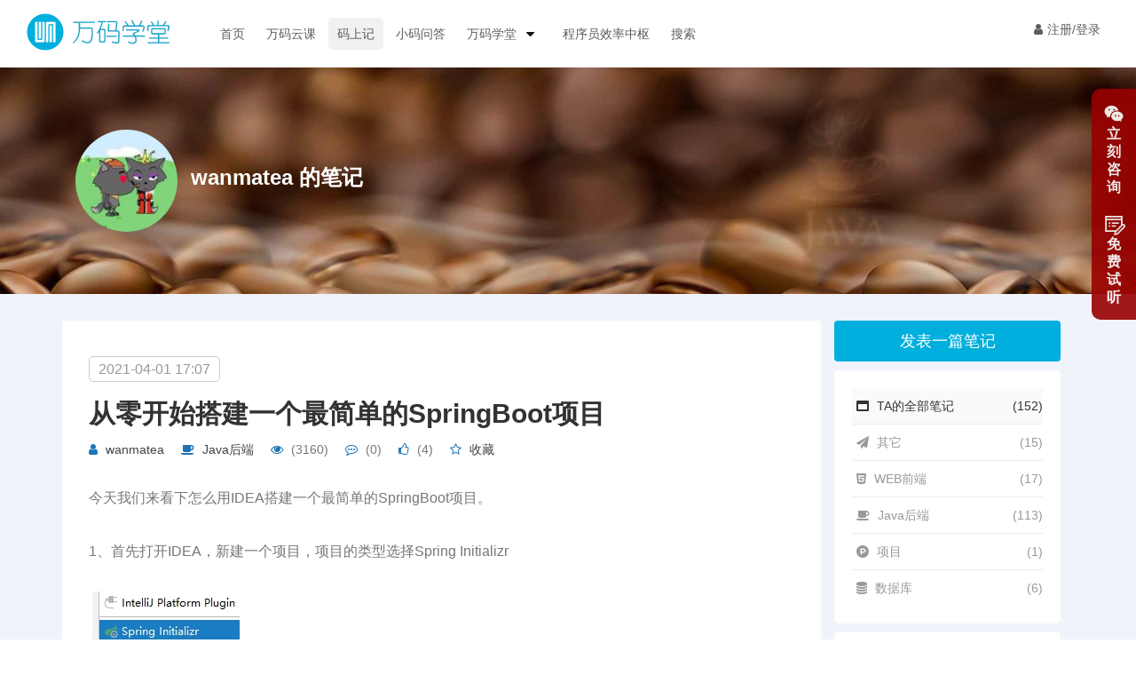

--- FILE ---
content_type: text/html;charset=UTF-8
request_url: https://www.wanmait.com/note/shaowei/javaee/4b8987546f814ebab0107ade75337320.html
body_size: 8262
content:















<!DOCTYPE html>
<html lang="en-US">
<head>
<meta http-equiv="Content-Type" content="text/html; charset=UTF-8">
<meta name="viewport" content="width=device-width, initial-scale=1">
<meta http-equiv="X-UA-Compatible" content="IE=edge">
<meta name="keywords" content="SpringBoot">
<meta name="description" content="从零开始搭建一个最简单的SpringBoot项目今天我们来看下怎么用IDEA搭建一个最简单的SpringBoot项目。1、首先打开IDEA，新建一个项目，项目的类型选择Spring Initializr 2、然后保持默认就可以了，Next 3、然后">
<meta name="author" content="万码学堂">
<!-- Title -->
<title>从零开始搭建一个最简单的SpringBoot项目-青岛软件培训-Java培训-Python培训学校-万码学堂</title>
<!--[if lte IE 9]>
	<script>
		location.href="/static/user/ie.html";
		document.write("");
	</script>
	<![endif]-->
<!-- Favicon -->
<link rel="icon" type="image/png" sizes="32x32"
	href="/static/images/32.png">
<!--Bootstrap ... 多个样式合并为一个 css-->
<link rel="stylesheet"
	href="/static/assets/css/wmstyle.css">


<!--Site Main Style css-->
<link rel="stylesheet" href="/static/css/style.css?23116">
<link rel="stylesheet" href="/static/css/m.css">
<script type="text/javascript">
      var basepath = "";
      var path = "";
      if(basepath=='/') basepath="";
      var path=basepath;
      var logined=false;
      var requestLogin = false;
      </script>
</head>

	
		<!-- Header Area Start -->
		<header class="jobguru-header-area stick-top forsticky page-header">
			<div class="menu-animation">
				<div class="container-fluid">
					<div class="row">
						<div class="col-lg-2">
							<div class="">
								<a href="https://www.wanmait.com"> <img
									src="/static/images/logo.png" alt="万码学堂" class="non-stick-logo" /> <img
									src="/static/images/logo.png" alt="万码学堂"
									class="stick-logo" />
								</a>
							</div>
							<!-- Responsive Menu Start -->
							<div class="jobguru-responsive-menu"></div>
							<!-- Responsive Menu Start -->
						</div>
						
						<div class="col-lg-6">
							<div class="header-menu">
								<nav id="navigation">
									<ul id="jobguru_navigation">
										
											
											
											<li
												class=" 	
												">
												
												
													<a href="/" target="">首页 </a>
												

												
											</li>
										
											
											
											<li
												class=" 	
												">
												
												
													<a href="/course/list.html" target="">万码云课 </a>
												

												
											</li>
										
											
											
											<li
												class=" 	cur
												">
												
												
													<a href="/note/list.html" target="">码上记 </a>
												

												
											</li>
										
											
											
											<li
												class=" 	
												">
												
												
													<a href="/ask/list.html" target="">小码问答 </a>
												

												
											</li>
										
											
											
											<li
												class="has-children 	
												">
												
												
													<a href="/article/wanma/" target="">万码学堂 </a>
												

												
													<ul>
														

															
															
																<li><a href="/article/wanma/"
																	   target="">万码IT教育</a></li>
															
														

															
															
																<li><a href="/article/student/"
																	   target="">TA们在万码</a></li>
															
														

															
															
																<li><a href="/article/project/"
																	   target="">作品墙</a></li>
															
														

															
															
																<li><a href="/article/study/"
																	   target="">大话编程</a></li>
															
														

															
															
																<li><a href="/article/itjob/"
																	   target="">走向职场</a></li>
															
														
													</ul>
												
											</li>
										
											
											
											<li
												class=" 	
												">
												
												
													<a href="/dev/" target="_blank">程序员效率中枢 </a>
												

												
											</li>
										
											
											
											<li
												class=" 	
												">
												
												
													<a href="/s" target="">搜索 </a>
												

												
											</li>
										
									</ul>
								</nav>
							</div>
						</div>
						<div class="col-lg-4">
							<div class="header-right-menu ">
								<ul>
									
									

										
										
										<li><a href="/login/login.html"><i
												class="fa fa-user"></i>注册/登录</a></li>
										
									
								</ul>
							</div>
						</div>
					</div>
				</div>
			</div>
		</header>
		<!-- Header Area End -->
	
<!-- Breadcromb Area Start -->
<section class="jobguru-breadcromb-area">
	<div class="breadcromb-top section_70 "
		style="background: url(/static/upload/images/title4.jpg) center center;background-size:cover;">
		<div class="container">
			<div class="row">
				<div class="col-md-12">
					<div class="single-candidate-box wm-note-pagetitle">
						<div class="single-candidate-img wm-note-header">
							<a href="/note/shaowei/home"><img
								src="/static/upload/header/f2269933-4f44-40fd-b491-deddce380395.jpg" onerror="javascript:this.src='/static/images/64.png';"></a>
						</div>
						<div class="single-candidate-box-right">
							<h4>
								<a href="/note/shaowei/home">
								wanmatea
								
								的笔记</a>
							</h4>
							<p></p>
						</div>
					</div>
				</div>
			</div>
		</div>
	</div>
</section>
<!-- Breadcromb Area End -->
<!-- Blog Page Area Start -->
<section class="jobguru-blog-page-area section_30">
	<div class="container">
		<div class="row">
			<div
				class="col-lg-9 col-md-12 col-sm-12 col-12 wm-note-list wm-note-body">
				<div class="single-blog-page-item">
					<div class="wm-note-date">
						<span>2021-04-01 17:07</span>
					</div>
					<div class="blog-title">
						<h3>从零开始搭建一个最简单的SpringBoot项目</h3>
						<p>
							<i class="fa fa-user"></i> <a
								href="/note/shaowei/home">
								wanmatea
								
								</a>
						</p>
						<p>
							<i class="fa fa-coffee"></i> <a
								href="/note/javaee/list.html">Java后端</a>
						</p>
						<p title="浏览数">
							<i class="fa fa-eye"></i> <span> (3160) </span>
						</p>
						<p title="评论数">
							<i class="fa fa-commenting-o"></i> <span>(0)</span>
						</p>
						<p title="点赞数" class="open-icon wm-like" data-id="2254"
							data-type="content_note">
							<i class="fa fa-thumbs-o-up"></i>
							(<span>4</span>)
						</p>
						<p class="open-icon wm-favor" data-id="2254"
							data-type="content_note">
							<i class="fa fa-star-o"></i> <span><a
								href="#">收藏</a></span>

						</p>
					</div>
					<div class="single-blog-item-img">
						
					</div>

					<div class="blog-content">
						<div class="wm-note-body">
						<p>今天我们来看下怎么用IDEA搭建一个最简单的SpringBoot项目。</p><p>1、首先打开IDEA，新建一个项目，项目的类型选择Spring Initializr</p><p>&nbsp;<img src="/static/upload/images/202104011617267791498057187.png" title="202104011617267791498057187.png" alt="image.png"/></p><p>2、然后保持默认就可以了，Next</p><p>&nbsp;<img src="/static/upload/images/202104011617267799421099752.png" title="202104011617267799421099752.png" alt="image.png"/></p><p>3、然后分别填写好项目组、项目名称</p><p>语言选择Java、打包类型选择war包</p><p>然后Next</p><p>&nbsp;<img src="/static/upload/images/202104011617267805992013015.png" title="202104011617267805992013015.png" alt="image.png"/></p><p>4、我们做一个最简单的项目，暂时不需要连接数据库和配置其他的，所以这一步直接Next就可以</p><p><img src="/static/upload/images/202104011617267818777038526.png" title="202104011617267818777038526.png" alt="image.png"/></p><p>5、填写项目名和选择项目的路径，项目名我们前面填写过，这里就不用修改了，然后Finish</p><p>&nbsp;<img src="/static/upload/images/202104011617267829483040172.png" title="202104011617267829483040172.png" alt="image.png"/></p><p>6、这样，项目就建好了,建好以后右下角有个对话框，选择Enable Auto-Import</p><p>让Maven自动下载所需要的的jar包。</p><p>&nbsp;<img src="/static/upload/images/202104011617267836372084476.png" title="202104011617267836372084476.png" alt="image.png"/></p><p>等待一会，等待jar包下载完成。</p><p>7、在src/main/java下新建一个控制器类 HelloController</p><p>&nbsp;<img src="/static/upload/images/202104011617267844996055017.png" title="202104011617267844996055017.png" alt="image.png"/></p><p>8、然后在类上加一个注解Controller，定义这是一个控制器类</p><p>&nbsp;<img src="/static/upload/images/202104011617267851495050721.png" title="202104011617267851495050721.png" alt="image.png"/></p><p>9、在这个类里面新增加一个方法&nbsp;sayHello</p><p>然后给这个方法加两个注解</p><p>@RequestMapping指定访问的路径</p><p>@ResponseBody可以直接输出一个字符串</p><p>&nbsp;<img src="/static/upload/images/202104011617267862718016509.png" title="202104011617267862718016509.png" alt="image.png"/></p><p>10、然后就可以启动测试一下了。</p><p>SpringBoot的启动比较简单，不需要单独部署到Tomcat</p><p>SpringBoot内置了Tomcat,可以直接运行</p><p>打开类 SpringbootdemoApplication</p><p>&nbsp;<img src="/static/upload/images/202104011617267873132058755.png" title="202104011617267873132058755.png" alt="image.png"/></p><p>点击main方法前面的箭头就可以直接运行。</p><p>&nbsp;<img src="/static/upload/images/202104011617267892657013499.png" title="202104011617267892657013499.png" alt="image.png"/></p><p>控制台有下面的文字就表示启动成功了。</p><p>&nbsp;<img src="/static/upload/images/202104011617267904922043021.png" title="202104011617267904922043021.png" alt="image.png"/></p><p>打开浏览器，输入 http://localhost:8080/hello 就可以访问了。</p><p>&nbsp;<img src="/static/upload/images/202104011617267913785059200.png" title="202104011617267913785059200.png" alt="image.png"/></p><p>这样，一个最简单的SpringBoot项目就搭建好了。</p><p><br/></p>
						</div>
						
						<div class="bottom-like open-icon  wm-like" data-id="2254"
							data-type="content_note">
							<i class="fa fa-thumbs-o-up"></i>
							<span>4</span>
						</div>
						
						

    

<div class="wm-like-list">
	
</div>
						<div class="comment-box">
							<h3>0条评论</h3>
							
								<p>
									<span><a href="/wx/login.html"
										class=" openlogindialog">点击登录参与评论</a></span>
								</p>
							
							




<!-- js写在wm.js中 -->

														 

<form action="/usercenter/comment/add" method="post"
	id="addreplyform" style="display: none;">
	<div class="container wm-comment-form">
		<div class="row">
			<input type="hidden" name="parentId" value="" id="parentId">
			<input type="hidden" value="" id="at">
			<div class="col-12">
				<div class="comment">
					<textarea name="info" id="info" placeholder="写下你的回复..."></textarea>
				</div>
				<div class="submit">
					<button type="submit">回复</button>
				</div>
			</div>
		</div>
	</div>
</form>

<ul class="wm-comment-list">
	
</ul>


						</div>
						


					<!-- 分页begin -->
					<div class="pagination-box-row">
										   
                     </div>
                     <!-- 分页end pagination -->

					</div>
				</div>
			</div>
			<div class="col-lg-3 col-md-12 col-sm-12 col-12 wm-sidebar">
				




	

	<div class="job-grid-sidebar">
		<div class="single-candidate-widget-2" style="margin-bottom: 10px;">
			<a href="/usercenter/note/add" target="_blank"
				class="jobguru-btn-2" >发表一篇笔记</a>
		</div>

		<div class="wm-widget">
			<ul class="job-sidebar-box blog-categories">
				<li><a href="/note/shaowei/home"
					class="curall"><i
						class="fa fa-window-maximize "></i> TA的全部笔记<span>(152)</span></a></li>
				
				<li><a
					href="/note/shaowei/new/"
					class=""><i
						class="fa fa-paper-plane "></i>
						其它

						<span>(15)</span> </a></li>
				
				<li><a
					href="/note/shaowei/web/"
					class=""><i
						class="fa fa-html5 "></i>
						WEB前端

						<span>(17)</span> </a></li>
				
				<li><a
					href="/note/shaowei/javaee/"
					class=""><i
						class="fa fa-coffee "></i>
						Java后端

						<span>(113)</span> </a></li>
				
				<li><a
					href="/note/shaowei/project/"
					class=""><i
						class="fa fa-product-hunt  "></i>
						项目

						<span>(1)</span> </a></li>
				
				<li><a
					href="/note/shaowei/sql/"
					class=""><i
						class="fa fa-database "></i>
						数据库

						<span>(6)</span> </a></li>
				
			</ul>
		</div>
		<div class="blog-sidebar-widget wm-search">
			<form action="/s" target="_blank">
				<input type="hiden" name="type" value="笔记"> <input
					type="search" placeholder="Search..." name="wd">
				<button type="submit">
					<i class="fa fa-search"></i>
				</button>
			</form>
		</div>


				
	</div>


				





<div class="blog-sidebar-widget wm-sidebar-hot">
	<h3>今日最热笔记</h3>
	<ul class="featured-list">
	
	 
	 
	 
	 
	 
	 
		<li class="sidebr-pro-widget">
			<div class="blog-thumb-info">
			
					
				<div class="blog-thumb-info-image">
					<a href="/note/shaowei/javaee/64bd155a189741c2a1cab5280ebe4ed1.html">
			
					
					
						
					<img src="/static/images/sidebar/4.jpg"			alt="Mybatis-Plus LambdaQueryWrapper多条件嵌套查询" />
						
									
					</a>					
				</div>
				
				<div class="blog-thumb-info-content">
					<h4>
						
						<a href="/note/shaowei/javaee/64bd155a189741c2a1cab5280ebe4ed1.html">
						Mybatis-Plus LambdaQueryWrapper多条件嵌套查询</a>
					</h4>
				</div>
			</div>
		</li>
		
	 
	 
	 
	 
	 
	 
		<li class="sidebr-pro-widget">
			<div class="blog-thumb-info">
			
					
				<div class="blog-thumb-info-image">
					<a href="/note/qingsoft/javaee/6dc9f7d2d6cf479e83d8ac8b3a68dcee.html">
			
					
					
						
					<img src="/static/images/sidebar/9.jpg"			alt="springboot整合mybatisplus版本对应关系" />
						
									
					</a>					
				</div>
				
				<div class="blog-thumb-info-content">
					<h4>
						
						<a href="/note/qingsoft/javaee/6dc9f7d2d6cf479e83d8ac8b3a68dcee.html">
						springboot整合mybatisplus版本对应关系</a>
					</h4>
				</div>
			</div>
		</li>
		
	 
	 
	 
	 
	 
	 
		<li class="sidebr-pro-widget">
			<div class="blog-thumb-info">
			
					
				<div class="blog-thumb-info-image">
					<a href="/note/b734b1bd-8776-4589-b019-8bd05761aff5/javaee/7f6d28c36fe741beb8fa2a28c05ef65f.html">
			
					
					
						
					<img src="/static/images/sidebar/13.jpg"			alt="梅花易数的java实现" />
						
									
					</a>					
				</div>
				
				<div class="blog-thumb-info-content">
					<h4>
						
						<a href="/note/b734b1bd-8776-4589-b019-8bd05761aff5/javaee/7f6d28c36fe741beb8fa2a28c05ef65f.html">
						梅花易数的java实现</a>
					</h4>
				</div>
			</div>
		</li>
		
	 
	 
	 
	 
	 
	 
		<li class="sidebr-pro-widget">
			<div class="blog-thumb-info">
			
					
				<div class="blog-thumb-info-image">
					<a href="/note/niu/javaee/04184cc1d5ef46ac8a0988f156b2528c.html">
			
					
					
						
					<img src="/static/images/sidebar/17.jpg"			alt="如何取消IDEA提交 Git 代码时默认执行代码分析（Performing Code Analysis）" />
						
									
					</a>					
				</div>
				
				<div class="blog-thumb-info-content">
					<h4>
						
						<a href="/note/niu/javaee/04184cc1d5ef46ac8a0988f156b2528c.html">
						如何取消IDEA提交 Git 代码时默认执行代码分析（Performing Code Analysis）</a>
					</h4>
				</div>
			</div>
		</li>
		
	 
	 
	 
	 
	 
	 
		<li class="sidebr-pro-widget">
			<div class="blog-thumb-info">
			
					
				<div class="blog-thumb-info-image">
					<a href="/note/tianyuanmuge/new/9917bb220c594f978cf65ec3b1fcc8c2.html">
			
					
					
						
					<img src="/static/images/sidebar/12.jpg"			alt="学编程有啥好处" />
						
									
					</a>					
				</div>
				
				<div class="blog-thumb-info-content">
					<h4>
						
						<a href="/note/tianyuanmuge/new/9917bb220c594f978cf65ec3b1fcc8c2.html">
						学编程有啥好处</a>
					</h4>
				</div>
			</div>
		</li>
		
	 
	 
	 
	 
	 
	 
		<li class="sidebr-pro-widget">
			<div class="blog-thumb-info">
			
					
				<div class="blog-thumb-info-image">
					<a href="/note/5bb3c3fc-81b1-4842-9ffc-9024f429d786/job/e2d562a3e5784514a44692ad55f2aa90.html">
			
					
					<img src="/static/upload/content/b8ace569-92f1-4d82-b222-5d645e274186.jpg.min.jpg"			alt="面试避坑指南" />
					
						
									
					</a>					
				</div>
				
				<div class="blog-thumb-info-content">
					<h4>
						
						<a href="/note/5bb3c3fc-81b1-4842-9ffc-9024f429d786/job/e2d562a3e5784514a44692ad55f2aa90.html">
						面试避坑指南</a>
					</h4>
				</div>
			</div>
		</li>
		
	 
	 
	 
	 
	 
	 
		<li class="sidebr-pro-widget">
			<div class="blog-thumb-info">
			
					
				<div class="blog-thumb-info-image">
					<a href="/note/qingsoft/epoch/18a9fded8a6c4d92a5225878821d9f96.html">
			
					
					
						
					<img src="/static/images/sidebar/3.jpg"			alt="b、B、KB、M、MB、GB、TB、PB、EB、ZB、YB、BB以及它们之间的关系" />
						
									
					</a>					
				</div>
				
				<div class="blog-thumb-info-content">
					<h4>
						
						<a href="/note/qingsoft/epoch/18a9fded8a6c4d92a5225878821d9f96.html">
						b、B、KB、M、MB、GB、TB、PB、EB、ZB、YB、BB以及它们之间的关系</a>
					</h4>
				</div>
			</div>
		</li>
		
	 
	 
	 
	 
	 
	 
		<li class="sidebr-pro-widget">
			<div class="blog-thumb-info">
			
					
				<div class="blog-thumb-info-image">
					<a href="/note/5bb3c3fc-81b1-4842-9ffc-9024f429d786/job/a42efdca8a0b4949aa099c96c7edbaf8.html">
			
					
					<img src="/static/upload/content/d06f6003-9f84-4ca0-828e-e38ad2d612e8.jpg.min.jpg"			alt="Java实习生生存法则：把“打杂”变“出彩”，让简历会说话！" />
					
						
									
					</a>					
				</div>
				
				<div class="blog-thumb-info-content">
					<h4>
						
						<a href="/note/5bb3c3fc-81b1-4842-9ffc-9024f429d786/job/a42efdca8a0b4949aa099c96c7edbaf8.html">
						Java实习生生存法则：把“打杂”变“出彩”，让简历会说话！</a>
					</h4>
				</div>
			</div>
		</li>
		
	 
	 
	 
	 
	 
	 
		<li class="sidebr-pro-widget">
			<div class="blog-thumb-info">
			
					
				<div class="blog-thumb-info-image">
					<a href="/note/tianyuanmuge/job/8f1287e1b6154f59b3942976ac768fea.html">
			
					
					<img src="/static/upload/content/e0bb4d35-b57b-4b49-be70-28e8600779a7.jpg.min.jpg"			alt="面试官能接受的离职原因有哪些" />
					
						
									
					</a>					
				</div>
				
				<div class="blog-thumb-info-content">
					<h4>
						
						<a href="/note/tianyuanmuge/job/8f1287e1b6154f59b3942976ac768fea.html">
						面试官能接受的离职原因有哪些</a>
					</h4>
				</div>
			</div>
		</li>
		
	 
	 
	 
	 
	 
	 
		<li class="sidebr-pro-widget">
			<div class="blog-thumb-info">
			
					
				<div class="blog-thumb-info-image">
					<a href="/note/qingsoft/new/6b1dc5107e4d4d3e9959456bf26513e2.html">
			
					
					
						
					<img src="/static/images/sidebar/2.jpg"			alt="VS2022下安装EasyX图形库" />
						
									
					</a>					
				</div>
				
				<div class="blog-thumb-info-content">
					<h4>
						
						<a href="/note/qingsoft/new/6b1dc5107e4d4d3e9959456bf26513e2.html">
						VS2022下安装EasyX图形库</a>
					</h4>
				</div>
			</div>
		</li>
		
	</ul>
</div>


			</div>
		</div>
	</div>
</section>
<!-- Blog Page Area End -->








       
      <!-- Footer Area Start -->
      <footer class="jobguru-footer-area">
         <div class="footer-top section_50">
            <div class="container">
               <div class="row">
                  <div class="col-lg-3 col-md-6">
                     <div class="single-footer-widget">
                        <div class="footer-logo">
                           <a href="index.html">
                           <img src="/static/images/logowhite.png" alt="jobguru logo" />
                           </a>
                        </div>
                        <p>万码学堂可能是中国最靠谱的IT培训机构。我们希望能通过我们的不懈努力，让更多年轻人能从事自己喜欢的事业，当然也要靠你的努力。</p>
                        <p><div class="bdsharebuttonbox"><a href="#" class="bds_more" data-cmd="more"></a><a href="#" class="bds_weixin" data-cmd="weixin" title="分享到微信"></a><a href="#" class="bds_qzone" data-cmd="qzone" title="分享到QQ空间"></a><a href="#" class="bds_tsina" data-cmd="tsina" title="分享到新浪微博"></a><a href="#" class="bds_tieba" data-cmd="tieba" title="分享到百度贴吧"></a><a href="#" class="bds_print" data-cmd="print" title="分享到打印"></a></div>
<script>window._bd_share_config={"common":{"bdSnsKey":{},"bdText":"","bdMini":"2","bdMiniList":false,"bdPic":"","bdStyle":"2","bdSize":"24"},"share":{}};with(document)0[(getElementsByTagName('head')[0]||body).appendChild(createElement('script')).src='https://bdimg.share.baidu.com/static/api/js/share.js?v=89860593.js?cdnversion='+~(-new Date()/36e5)];</script></p>
                        <!-- <ul class="footer-social">
                           <li><a href="#" class="fb"><i class="fa fa-facebook"></i></a></li>
                           <li><a href="#" class="twitter"><i class="fa fa-twitter"></i></a></li>
                           <li><a href="#" class="linkedin"><i class="fa fa-linkedin"></i></a></li>
                           <li><a href="#" class="gp"><i class="fa fa-google-plus"></i></a></li>
                           <li><a href="#" class="skype"><i class="fa fa-skype"></i></a></li>
                        </ul> -->
                     </div>
                  </div>
                  <div class="col-lg-3 col-md-6">
                     <div class="single-footer-widget">
                        <h3>推荐课程</h3>
                        
                        
                        <div class="latest-post-footer clearfix">
                           <div class="latest-post-footer-left">
                              <a href="/course/web/e5b9431e7baf467ea50b4de653777013.html"><img src="/static/upload/course/c493f028-2783-4ea7-aaad-6aa38ed84631.jpg" alt="java课程" /></a>
                           </div>
                           <div class="latest-post-footer-right">
                              <h4><a href="/course/web/e5b9431e7baf467ea50b4de653777013.html">DeepSeek本地化部署开发实战</a></h4>
                              <p>2026-01-29</p>
                           </div>
                        </div>
                        
                        
                        <div class="latest-post-footer clearfix">
                           <div class="latest-post-footer-left">
                              <a href="/course/web/d103e3ff6cb847138dde4eb8c64c28cc.html"><img src="/static/upload/course/aab3f8b7-be58-421e-8ae7-d3dc5581cdd1.jpg" alt="java课程" /></a>
                           </div>
                           <div class="latest-post-footer-right">
                              <h4><a href="/course/web/d103e3ff6cb847138dde4eb8c64c28cc.html">深度学习全栈实战与前沿技术解析</a></h4>
                              <p>2026-01-28</p>
                           </div>
                        </div>
                        
                        
                        <div class="latest-post-footer clearfix">
                           <div class="latest-post-footer-left">
                              <a href="/course/web/785ac3339e9049cd969875742f010b97.html"><img src="/static/upload/course/8cd7864b-dc20-4080-ad4e-3c978291f326.jpg" alt="java课程" /></a>
                           </div>
                           <div class="latest-post-footer-right">
                              <h4><a href="/course/web/785ac3339e9049cd969875742f010b97.html">SpringBoot课堂实录</a></h4>
                              <p>2026-01-28</p>
                           </div>
                        </div>
                        
                      
                     </div>
                  </div>
                  <div class="col-lg-3 col-md-6">
                     <div class="single-footer-widget">
                        <h3>你可能关注</h3>
                        <ul>
							
								<li><a href="https://work.weixin.qq.com/kfid/kfc5d203e0a7d2f3da5" target=""><i class="fa fa-angle-double-right "></i> 怎么才能开始学习？</a></li>
							
								<li><a href="https://work.weixin.qq.com/kfid/kfc5d203e0a7d2f3da5" target=""><i class="fa fa-angle-double-right "></i> 想去现场听课怎么报名？</a></li>
							
								<li><a href="https://work.weixin.qq.com/kfid/kfc5d203e0a7d2f3da5" target=""><i class="fa fa-angle-double-right "></i> 如何报名上课？</a></li>
							
								<li><a href="https://www.wanmait.com/article/1cff3826b19944ab99aed22bbfae802d.html" target=""><i class="fa fa-angle-double-right "></i> 只看视频是否可以学会？</a></li>
							
								<li><a href="https://work.weixin.qq.com/kfid/kfc5d203e0a7d2f3da5" target=""><i class="fa fa-angle-double-right "></i> 能够先学习后付款？</a></li>
							
								<li><a href="https://www.wanmait.com/article/wanma/ce9fdc06722140c4a03fe82994e5792e.html" target=""><i class="fa fa-angle-double-right "></i> 需要缴费吗？</a></li>
							
								<li><a href="/article/wanma/aa9945e0369741a298a473e4475f2061.html" target=""><i class="fa fa-angle-double-right "></i> 我们是谁？</a></li>
							                        
                        </ul>
                     </div>
                  </div>
                  <div class="col-lg-3 col-md-6">
                      <div class="single-footer-widget footer-contact">
                          <h3>联系我们</h3>
                          <p><i class="fa fa-map-marker"></i>青岛市南京路122号中联创意广场B1栋3楼（地铁3号线宁夏路站D出口）</p>
                          <p><i class="fa fa-phone"></i>0532-85025005</p>
                          <!--<p><i class="fa fa-qq"></i>642211046于老师</p>-->
                          <p><i class="fa fa-commenting"></i><a href="https://work.weixin.qq.com/kfid/kfc5d203e0a7d2f3da5" target="_blank">点击立刻咨询</a></p>
                          <p class="wm-weixin"><a href="https://work.weixin.qq.com/kfid/kfc5d203e0a7d2f3da5" target="_blank"><img src="/static/images/weixin.png"></a></p>
                      </div>
                  </div>
               </div>
            </div>
         </div>
         <div class="footer-copyright wm-hidden-md">
            <div class="container">
               <div class="row">
                  <div class="col-lg-12">
                     <div class="copyright-left">
                     	
                     	<p>万码学堂-做最负责任的教育</p><p><a href="https://beian.miit.gov.cn/" target="_blank">鲁ICP备09077726号</a></p>
                        <p>Copyright &copy; 2008-2026 <a href="https://www.wanmait.com/">www.wanmait.com</a> All rights 
                        Reserved.</p>
                        <p><script type="text/javascript" src="https://js.users.51.la/19919773.js"></script></p>
                     </div>
                  </div>
               </div>
            </div>
         </div>
      </footer>
      <!-- Footer Area End -->

   </body>
</html>
      <!--Jquery js-->
      <script src="/static/js/jquery-3.3.1.min.js"></script>
      <!--Popper js-->
      <script src="/static/assets/js/popper.min.js"></script>
      <!--Bootstrap js-->
      <script src="/static/assets/js/bootstrap.min.js"></script>
      <!--Bootstrap Datepicker js-->
      <script src="/static/assets/js/bootstrap-datepicker.min.js"></script>
      <!--Perfect Scrollbar js-->
      <script src="/static/assets/js/jquery-perfect-scrollbar.min.js"></script>
      <!--Owl-Carousel js-->
      <script src="/static/assets/js/owl.carousel.min.js"></script>
      <!--SlickNav js-->
      <script src="/static/assets/js/jquery.slicknav.min.js"></script>
      <!--Magnific js-->
      <script src="/static/assets/js/jquery.magnific-popup.min.js"></script>
      <!--Select2 js-->
      <script src="/static/assets/js/select2.min.js"></script>
      <!--jquery-ui js-->
      <script src="/static/assets/js/jquery-ui.min.js"></script>
      <script src="/static/layer/layer.js"></script>
      <!--Main js-->
      <script src="/static/assets/js/main.js"></script>
      <script type="text/javascript" src="/static/ueditor/third-party/SyntaxHighlighter/shCore.js"></script>
	  <link rel="stylesheet" type="text/css" href="/static/ueditor/third-party/SyntaxHighlighter/shCoreDefault.css">
	  <script src="/static/js/wm.js?202112141"></script>


<script>
	$(function(){
		$('.opendialog').magnificPopup({   
			  type: 'iframe'  
		});
		$(".wm_btn_quit").click(function(){
			$.get("/logout.html",function(data){
				window.location.reload();
			});
			return false;
		});
		SyntaxHighlighter.all();
    });
</script>











































<script src="https://www.wanmait.com/online/wmonline.js?site=1"></script>



--- FILE ---
content_type: text/css
request_url: https://www.wanmait.com/static/css/style.css?23116
body_size: 4656
content:
@charset "UTF-8";
/*二级菜单 课程页面有使用*/
.breadcromb-box h3{
	color:#FFF !important;
}
.breadcromb-box-pagin ul.wm-secondmenu{
	text-align: left;
}
.breadcromb-box-pagin ul.wm-secondmenu li a{
	padding-bottom: 5px;
}
.breadcromb-box-pagin ul.wm-secondmenu li a:hover{
	text-decoration: none;
}
.breadcromb-box-pagin ul.wm-secondmenu>li+li:before {
	content: "| ";
	
}
.breadcromb-box-pagin ul.wm-secondmenu li.active a,.breadcromb-box-pagin ul.wm-secondmenu li:hover a,.breadcromb-box-pagin ul.wm-secondmenu li a.cur{
	border-bottom: #999 solid 1px;
}

.wm-note-header img{
	border-radius: 50%;
}

.wm-asite h4{
	font-size: 18px;
	padding-bottom:20px;
	text-align: center;
	border-bottom: #CCC solid 1px;
	
}
/*课程上的选择条件框去掉宽度*/
.jobguru-browse-company-area .nav-tabs .nav-link{
	width: auto;	
	padding: 0 20px;
	border-radius: 17px;
}
.wm-left{
	text-align: left !important;
}
/*课程章节列表*/
.wm-coursesection{
	
}
.progressbar-example{
	width: 100%;
}

/*课程页面章节顺序号*/
.candidate-image span{
	font-size:20px;
	display: inline-block;
	background-color: #999;
	font-weight:bold;
	color:#FFF;
	border-radius: 50%;
	width: 50px;
	height: 50px;
	line-height: 50px;
	text-align: center;
	margin: 0;
	padding: 0;
}
.wm-course-chapter .candidate-image{
	top: 0px;
}
.candidate-image.cur span{
	background-color: #00afdd;
}
.wm-course-title h3{
	font-size:18px;
	margin-top: 10px;
	color:#000;
}
.wm-coursesection div.row{
	margin-top: 5px;
	border-bottom: #EFEFEF 1px dotted;
	padding-bottom: 5px;
}
.wm-coursesection div.row a{
	color:#666;
}
.wm-coursesection div.row:hover{
	border-bottom: #CCC 1px dotted;
}
.wm-coursesection div.cur{
	border-bottom: #00afdd 1px dotted;
	font-weight: bold;
}
.wm-coursesection div.cur a{
	color:#00afdd;
}
 .wm-video{
 	background: #000;
 	padding-top: 70px;
 }
 .wm-course-option{
 	background: #FFF;
 	overflow: hidden;
 	margin-bottom: 10px;
 	padding: 20px;
 	padding-bottom: 10px;
 }
 .wm-course-option h6{
 	border-bottom: #CCC 1px solid;
 	padding-bottom:10px;
 	margin-bottom: 10px;
 } 
 .wm-course-option a{
 	display: inline-block;
 	padding: 5px 10px;
 	background-color: #FFF;
 	border: #ccc 1px solid;
 	border-radius: 5px;	
 	margin-right: 10px;
 	overflow: hidden;
 	cursor: pointer;
 	transition:background-color 0.5s,color 0.5s,border 0.5s;
 }
 .wm-course-option a:hover,.wm-course-option a.cur{
 	background-color: #00afdd;
 	border: #00afdd 1px solid;
 	color:#FFF;
 }
 /*文章底部基本信息*/
.wm-contentbaseinfo{
	margin-top: 50px;
	border-top: #EEE 1px solid !important;
	padding-top: 20px;
} 
.wm-contentbaseinfo .wm-right{
	text-align: right !important;
}
.wm-contentbaseinfo span{
	color:#999; 
	display: inline-block;
	padding-right: 10px;
}
.wm-right span{
	padding-left: 10px;
	padding-right: 0;
}
.wm-contentbaseinfo span a{
	color:#999;
}
.sidebar-list-single:hover{
	box-shadow: none !important;
}
/*修复上传组件中的隐藏*/
.hidden{
	display: none !important;
}
.wm-uploadpic button,.wm-uploadpic .l-btn{
	color:#FFF !important;
}
.tailoring-content .tailoring-content-three{
	padding-top: 2px !important;
}
 /*菜单中头像*/
 .wm-headpic{
 	
 }

  .wm-headpic img{
 	width: 50px;
 	height: 50px;
 	border-radius: 50%;
 	margin-top:-5px;
 }
  .single-blog-item-date .wm-note-header{
  	width: 66px !important;
  	height: 66px !important;
  }

.wm-note-list{
	padding-bottom: 20px !important;
}
.wm-note-list .single-candidate-list{
	margin-bottom: 10px;
}
.wm-note-list .single-blog-item-img img{
	width: 100% !important;
}
.wm-note-list .main-comment{
	padding-top: 10px !important;
}
.wm-note-list .main-comment .candidate-image{
	top: 0px;
}
.wm-note-body{
	background: #FFF !important;
	overflow-x: auto;
	font-size: 16px;
	line-height: 30px;
	padding: 20px 30px;
}
.wm-note-body .wm-note-body{
	padding: 0;
}
.wm-note-body p{
	margin-bottom:30px; 
}

.wm-note-body ul{
	margin-left: 20px;
}
.wm-note-body ul li{
	list-style:disc;
	padding-left: 0px;
	font-weight: bold;
} 
.wm-note-body ul li p{
	margin-bottom:0; 
} 
.wm-note-body ul ul li{
	list-style: circle;
}
.wm-note-body ul ul li p+p{
	font-weight: normal;
} 
.wm-note-body h1,.wm-note-body h2,.wm-note-body h3,.wm-note-body h4,.wm-note-body h5,.wm-note-body h6,.wm-note-body h7{
	font-size: 18px;
}
.wm-note-body .blog-title h3{
	font-size:30px;
}
.wm-note-body .blog-title p{
	font-size:14px;
	margin-bottom: 0;
}
.wm-note-home{
	padding-top: 20px !important;
	background: #FFF !important;
}
.wm-article-list{
	margin-top: 0 !important;
}
 /*修正layer样式*/
 .layui-layer-btn .layui-layer-btn0{
 	color:#FFF !important;
 }

 /*用户中心后台调整*/
 .wm-usercenter-work .submit-resume-box{
 	width: 100% !important;
 }
 .wm-usercenter-work .jobguru-submit-resume-area .col-md-12{
 	padding: 0 !important;
 }
 .wm-usercenter-work  h3{
 	font-size: 20px !important;
 	text-align: left !important;
 	padding-top: 0 !important;
 	margin-top: 0 !important;
 }
 .wm-usercenter-work .manage-jobs-heading h3{
 	line-height: 20px;
 	padding: 15px 0 0 10px !important;
 	margin-bottom: 20px !important;
 }
 .wm-usercenter-work .manage-jobs-heading{
 	border-bottom: #EEE 1px solid;
 }
 /*修正前台文章页面*/
 .wm-article-body{
 	margin-top: 0 !important;
 	line-height: 1.9em !important;
 }
 .wm-article-body ul{
 	margin-left:40px !important;
 	line-height: 1.2em !important;
 }
 .wm-article-body ul li{
 	list-style: circle !important;
 }
 .wm-article-body p{
 	margin-bottom: 20px !important;
 	font-size: 1.2em;
 }
 .wm-article-body .sidebar-list-single{
 	border: none !important;
 	border-radius: 0 !important;
 }
 /*笔记留言*/
 .wm-comment-form{
 }
 .wm-comment-form .col-12{
 	padding: 0 !important;
 }
 .wm-comment-form .comment{
 	width: 90%;
 	float: left;
 }
 .wm-comment-form .submit{
 	height: 40px;
 	width: 10%;
 	float: left;
 }
  .wm-comment-form textarea{
  	width: 100%;
  	height: 40px;
  	line-height: 30px;
  	margin: 0;
  }
  .wm-comment-form button{
  	  border:none;
  	  background:#666;
  	  color:#FFF;
	  width: 100%;
	  height: 100%;
  }
  .single-candidate-list{
  	padding: 20px;
  }
  .wm-comment-list .main-comment{
  	padding: 0px 10px 0px 40px;
  	font-weight: normal !important;
  }
  .wm-comment-list .main-comment .candidate-title a{
  	font-weight: 500 !important;
  }
  .wm-comment-list .main-comment .candidate-title span{
  	color:#AAA !important;
  }
  .wm-comment-list .candidate-image img{
  	max-height: 30px;
  	max-width: 30px;
  }
  .wm-comment-list .candidate-text-inner{
  	margin-top: 0px;
  	font-weight: normal !important;
  }
  .wm-comment-list .main-comment .candidate-image{
  	width: 30px;
  	top:0;
  }
  .wm-comment-list .candidate-text .like{
  	display: inline-block;
  	float: right;
  	color:#999;
  }
  .wm-comment-list .single-candidate-list .single-candidate-list{
  	padding: 0;
  	border: none !important;
  }
  .wm-comment-list .main-comment .main-comment{
  	padding: 5px 0px 10px 40px;
  }
  .candidate-text .like:hover{
  	color:#CCC !important;
  }
  div.reply{
  	display: none;
  }
  .wm-ask .main-comment{
  	padding: 0 0 10px 0;
  }
  .wm-ask-title{
  	background-image: url("../images/ask64.png");
  	background-repeat: no-repeat;
  	background-position: right 0px;
  	margin-bottom:1px !important;
  	border-radius:  5px 5px 0 0;
  }
  .wm-ask-rightpic{
  	background-image: url("../images/ask64.png")  !important;
  	background-repeat: no-repeat  !important;
  	background-position: right 0px  !important;
  	background-color: #FFF  !important;
  }
  
  .wm-ask-commenttop{
  	background-image: url("../images/ask-ok64.png");
  	background-repeat: no-repeat;
  	background-position: 102% -10px;
  	margin-bottom:1px !important;
  	border-radius:  5px 5px 0 0;
  }
  
  .wm-course-chapter .main-comment{
  	padding: 0 10px 0 70px !important;
  }
  .wm-ask-answer{
  	border-top:#EEE solid 1px;
  	margin-top:1px !important;
  	padding: 10px 0  0  0!important;
  }
.footer-top {
    background: #151515 url(../assets/img/footer-bg2.png) no-repeat scroll 0 0 / cover;
}
.footer-top:after{
	background: transparent;
}

.wm-note-content{
	overflow: hidden;
}
.wm-note-content .wm-note-content-left{
	width: 70%;
	float: left;
}
.wm-note-content .wm-note-content-right{
	width: 30%;
	float: right;
}
.wm-note-pagetitle{
	
}
.wm-note-pagetitle h4{
	margin-top: 40px;
	
}
.wm-note-pagetitle h4 a{
	color:#FFF;
}
.wm-note-pagetitle p{
	font-weight: normal;
}
.wm-note-date{
	padding: 10px 0;
}
.wm-note-date span{
	padding:5px 10px;
	border-radius: 5px;
	border: #CCC solid 1px;
	width: auto;
	line-height: 50px;
	color:#999;
}
.wm-search-list h2{
	font-size: 16px;
	border-bottom: 1px solid #CCC;
	padding-bottom: 10px;
	margin-bottom: 10px;
}
.wm-search-list h3{
	font-size: 16px;
	margin-bottom: 0;
	font-weight: 400;
	
}
.wm-search-list h3 a{
	color:#55acee;
}
.wm-search-list em{
	font-style: normal;
	color:#C33;
}
.wm-search-list .blog-content div.pic{
	max-height: 80px;
	overflow: hidden;
	float: left;
	margin-right: 10px;
}
.wm-search-list .blog-content div.pic img{
	width: 140px;

}
.wm-search-list .single-candidate-widget{
	padding: 0 20px;
}
/*热词*/
.wm-hot{
	padding: 40px 20px 20px 20px;
}
.wm-hot li{
	display: inline-block;
	padding: 3px 10px;
	
}
.wm-hot li a.cur{
	color:#E33;
}
.wm-widget li a{
	font-weight: normal;
	padding-left: 5px;
	border-radius: 0px !important;
	color:#999;
}
.wm-widget li a.cur,.wm-widget li a.curall{
	color:#333;
	background-color:rgba(200,200,200,0.1);
	
}
.wm-widget li a.cur{
	padding-left: 20px;
	font-weight: 600;
	color:#00AFDD;
}
/*个人中心视频上传*/
.video_add_form{
	display: none;
}
.wm-favor,.wm-like{
	cursor: pointer;
}
/*问答列表右上角文字*/
.wm-right-bk{
	width: 80px;
}
.wm-numbermsg{
	background-color: #55acee;
	text-align: center;
	padding: 10px;
	border-radius: 5px;
}
.wm-numbermsg .wm-number{
	color:#FFF;
	font-size: 24px;
	font-weight: 800;
}
.wm-numbermsg .wm-title{
	color:#FFF;
	font-size: 12px;
}
.slider-offset{
	background: rgba(120, 120, 120, 0.5) none repeat scroll 0 0 !important;
    opacity: 0.7 !important;
}
.copyright-left>p {
    text-transform: none; 
}
.wm-weixin img{
	width: 80px;
}
.wm-sidebar-hot{
	margin-top: 10px;
}
.wm-sidebar-hot h3{
	border-bottom: #999 solid 1px;
	padding-bottom: 10px;
	color:#666;
}
.wm-sidebar-hot h4{
	font-weight: normal;
}
.dashboard-left ul ul{
	padding-left: 20px;
}
.dashboard-left ul ul li a{
	font-weight: normal;
}
#navigation li.cur{
	background-color: rgba(200,200,200,0.25);
	border-radius: 5px;
}
.wm-course-list .sigle-top-job{
	transition: box-shadow 0.5s,opacity 0.5s;
}
.wm-course-list .sigle-top-job:hover{
	box-shadow:3px 3px 12px #CCC;
	opacity: 0.8;
}
.wm-course-list .top-job-company-image{
	padding: 0;
	height: 220px;
	overflow: hidden;
}
.wm-course-list .top-job-company-image img{
	width: 100%;
}
.wm-course-list .wm-course-info{
	border-top:#EEE solid 1px;
	margin-top: 10px;
	padding: 10px 0 10px;
	position: relative;
	height: 40px;
}
.wm-course-list .wm-course-title{
	text-align: left;
	position: absolute;
	width: 100%;
	padding-right: 50px;
	font-size: 18px;
	line-height: 40px;
	
}
.wm-course-list .wm-course-title a{
	color:#666;
}
.wm-course-list .wm-course-userinfo{
	position: absolute;
	right: 0;
}
.wm-course-list .wm-course-userinfo a img{
	width: 40px;
	height: 40px;
	border-radius: 50%;
	opacity: 0.5;
	transition: opacity 0.5s;
}
.wm-course-list .wm-course-userinfo a:hover img{
	opacity: 0.9;
}
.wm-note-content .candidate-title h3 a{
	color:#666;
}
.blog-sidebar-widget input{
	border: none;
}

.wm-number span{
	border: #999 solid 1px;
	display:inline-block;
	width:50px;
	height:50px;
	text-align:center;
	line-height:50px;
	padding:0;
	border-radius:50%; 
	margin-top: 20px;
}
.wm-course-count,.wm-course-count td{
	padding: 10px 0;
	border-top: #F3F3F3 dotted 1px;
}
.wm-course-count td span{
	color:#999;
	display: inline-block;
	width: 120px;
	border-right: #EEE 1px solid;
}
.wxlogindialog .mfp-content{
	width: 400px;
	vertical-align:inherit;
}
.wxlogindialog iframe{
	background: rgba(255,255,255,0.9);
	width: 400px;
	height: 450px;
}

.wm-video-page-title,.wm-video-page-title .breadcromb-bottom{
	background: #111;
}
.wm-video-page-title h1{
	color:#CCC;
	font-size: 26px;
	font-weight: 400;
}
.wm-course-sitebar{
	border: #EEE solid 1px;
	border-radius: 5px;
	padding: 10px;
	background-color:rgba(255,255,255,0.5);
	text-align: center;
	transition:background-color 0.5s;
}
.wm-course-sitebar:hover{
	background-color:rgba(255,255,255,1);
}
.wm-course-sitebar div{
	display: block;
	padding: 0;
	margin: 10px 0;
	
}
.wm-course-sitebar h4{
	color:#999;
	font-size: 18px;
	font-weight: 400;
	color:#666;
}
.wm-course-sitebar p{
	font-weight: 300;
	color:#666;
	font-size: 14px;
}
.wm-course-sitebar .single-candidate-img img{
	width: 80px;
	height:80px;
	border-radius: 50%;
}
.wm-course-body{
	background-color: #FFF;
	padding-top: 20px;
	padding-bottom:20px;
	border-radius: 5px;
}
.wm-course-sitebar-form textarea{
}
.section_30{
	padding-top: 30px;
	padding-bottom: 30px;
}
.wm-course-headerinfo{
	opacity:0.6;
	width: 320px;
	background-color: rgba(255,255,255,0.2);
	margin: 20px auto;
	padding: 10px;
	border-radius: 10px;
	transition:opacity 0.5s;
}
.wm-course-headerinfo:hover{
	opacity: 1;
}
.wm-course-headerinfo p{
	display: inline-block;
	color:#FFF;
	margin: 0 10px;
}
.wm-course-headerinfo p a{
	color:#FFF;
}
.wm-search{
	margin-top: 10px;
}
/*一致所有边栏的标题样式*/
.wm-sidebar h3{
	font-size:16px !important;
	color:#666;
	font-weight: 400;
	border-bottom: #CCC solid 1px;
	padding-bottom: 10px;
}
.wm-sidebar ul li a{
	font-weight: 400;
}
.wm-sidebar .jobguru-btn-2{
	font-size: 18px;
}
.wm-list-indexpic{
	width: 100px;
	height: 60px;
	overflow: hidden;
	position: relative;
}
.wm-list-indexpic span{
	position: absolute;
	z-index:100;
	background-color: rgba(255,255,255,0.85);
	left: 0px;
	top:0px;
	margin-top:0;
	width:30px;
	height:30px;
	transition:opacity 0.5s;
	line-height: 30px;
	padding: 0;
}
.wm-list-indexpic img{
	position: absolute;
	max-width: 100%;
	max-height: 100%;
	z-index:99;
	opacity: 0.4;
	transition:opacity 0.5s;
}
.wm-list-indexpic:hover span{
	opacity: 0.1;
}
.wm-list-indexpic:hover img{
	opacity: 1;
}
.wm-article-indexpic{
	text-align: center;
	margin-bottom: 20px;
}
td.manage-jobs-title{
	font-size: 18px;
}
.wm-ask-answer button.btn{
	margin-top: 10px;
}
.Tags-catagory a.cur{
	background-color: #00AFDD;
	color:#FFF;
}
.wm-hidden{
	display: none;
}
.about-box-text{
	
	padding: 20px 0;
}
.about-box-text h3{
	font-size: 16px;
	font-weight: 400;
}
*{
	text-transform: none !important; 
}
.wm-newuser li img{
	
	width: 58px;
	height: 58px;
	border-radius: 50%;
	overflow: hidden;
}

.wm-like-list{
	overflow: hidden;
}
.wm-like-list a{
}
.wm-like-list a img{
	width: 30px;
	height: 30px;
	border-radius: 15px;
	background-color:#999;
	overflow: hidden;
}
@media (max-width: 767px){
	.wm-course-chapter .main-comment{
		padding: 0 !important;
	}
}
@media (max-width: 991px) and (min-width: 768px){
	.wm-search-list .single-blog-page-item {
	    width: 100% !important;
	}
	.wm-hidden-md{
		display: none !important;
	}
	.single-blog-page-item, .pagination-box-row {
		width: 100%; 
	}
}

element.style {
}
.single-blog-page-item:last-child {
    border-bottom: 0px solid #ddd;
    margin-bottom: 0px;
    padding-bottom: 0px;
}

/*底部点赞按钮*/
.bottom-like{
	margin: 20px auto;
	border:#2178ba solid 1px;
	height: 60px;
	background: #FFF;
	width: 200px;
	border-radius: 10px;
	overflow: hidden;
}
.bottom-like i{
	font-size: 30px;
	float:left;
	display: inline-block;
	width: 50%;
	line-height: 60px;
	text-align: center;
	height: 60px;
	color:#2178ba;
}
.bottom-like span{
	width: 50%;
	display: inline-block;
	float: left;
	background: #2178ba;
	color: #FFF;
	font-size: 14px;
	text-align: center;
	line-height: 60px;
	height: 60px;
}
.wm-comment-list li{
	list-style: none !important;
}

--- FILE ---
content_type: text/css
request_url: https://www.wanmait.com/static/css/m.css
body_size: 1548
content:
@charset "UTF-8";
@media (max-width: 767px){
	.wm .top-company-tab ul li{ box-shadow: 0 0 15px #EEE; border:0; border-radius:1px;}
	.wm .top-company-list{ overflow:hidden; margin-left:50px !important; }
	.wm .company-list-logo{ float:left; width:110px !important; height:110px !important; padding:0 !important;}
	.wm .company-list-logo img{ display:block; border-radius:55px } 
	.wm .company-list-details {float:right !important; border-left:1px dashed #999 !important; width:270px !important; margin-top:15px !important;}
	.wm .company-list-details h3{ padding-left:15px !important; text-align:left !important; line-height:18px !important;}
	.wm .company-list-details p{ padding-left:15px !important; text-align:left !important;}
	.wm .rating-company{ margin:0 0 0 15px !important;}
	.wm .company-list-btn{ display:none !important;}
}
@media (max-width: 480px){
	.wm .top-company-list{ overflow:hidden; margin-left:30px !important; }
	.wm .company-list-logo{ float:left; width:80px !important; height:80px !important; }
	.wm .company-list-logo img{ border-radius:40px } 
	.wm .company-list-details {width:240px !important;}
}

.webmsg{ min-height:500px; background:url(../images/bg-homemsg.jpg) no-repeat right bottom; }
	.webmsg p{ line-height:2.2e; text-align:100px; font-size:1.2em; padding:30px 10px 10px 50px;}
.usercenterok{
	min-height:500px; background:url(../images/bg-msg2.jpg) no-repeat right bottom;
}
.usercentermsg{ min-height:500px; background:url(../images/bg-msg.jpg) no-repeat right bottom; }
	.usercentermsg p{ line-height:2.2e; text-align:100px; font-size:1.2em; padding:30px 10px 10px 50px;}
/*开班*/	
.wanma-kaike{ background:#EEE; padding:20px 0 30px;}
	.wanma-kaike .container{ background:#FFF; padding:0;}
	.wanma-kaike ol{box-shadow:0 0 5px #CCC;  background:#FFF; margin:0; }
		.wanma-kaike ol li{  min-height:150px; background:url(../images/Bg-number.jpg) repeat-y ; overflow:hidden }
			.wanma-kaike ol li+li{ border-top:5px dotted #CECECE; }
			.wanma-kaike ol li .number{ font-size:8em; font-weight:bold; color:#CCC; width:160px; padding:0; margin:-20px -10px; line-height:1em; vertical-align:sub; float:left;}
			.wanma-kaike ol li .wanma-content{ float:right; width:990px; padding:15px 15px 15px 0; background:#FFF; }
			.wanma-kaike ol li .wanma-content h3{ padding:15px; line-height:1em; vertical-align:sub; color:#01A1CC;}
			.wanma-kaike ol li .wanma-content p{ padding:5px 0 5px 45px; line-height:1.8em; vertical-align:text-top; }
			.wanma-kaike ol li .wanma-content .wanma-img { float:left; width:540px;}
			.wanma-kaike ol li .wanma-content img{ float:right; width:400px !important; display:block; padding: 0 0 10px;}
			.wanma-kaike ol li .wanma-content p b{ font:100 64px/80px arial,"Hiragino Sans GB","Microsoft YaHei",SimHei,sans-serif; color:}
			.wanma-kaike ol li .wanma-content p span{ display:inline-block; padding:0 15px 0 0;}
			.wanma-kaike ol li .wanma-content ul.flow{padding:5px 0 5px 45px; overflow:hidden; margin:15px 0 20px;}
				.wanma-kaike ol li .wanma-content ul li{ float:left; width:108px; margin:0 20px 0 0; background:none; border:none; overflow:visible; min-height:auto;}
				.wanma-kaike ol li .wanma-content ul li .box1,
				.wanma-kaike ol li .wanma-content ul li .box2{ border:1px solid #01A1CC; border-radius:6px; height:64px; position:relative; overflow:hidden;}
				.wanma-kaike ol li .wanma-content ul li .box1 img, .wanma-kaike ol li .wanma-content ul li .box2 img{ display:none; position:absolute; right:0; top:0; z-index:1; width:64px !important; height:64px; padding:0;}
				.wanma-kaike ol li .wanma-content ul li .box1:hover,.wanma-kaike ol li .wanma-content ul li .box2:hover{ background:#01A1CC; color:#FFF;}				
					.wanma-kaike ol li .wanma-content ul li .box1 h4{ padding:10px 5px 5px; line-height:20px; vertical-align:sub; font-size:20px; text-align:center;}
					.wanma-kaike ol li .wanma-content ul li .box1 span{ padding:3px 3px 5px; line-height:12px; vertical-align:sub; font-size:12px; text-align:center; display:block;}
					.wanma-kaike ol li .wanma-content ul li .box2 h4{ padding:5px; line-height:54px; vertical-align:sub; font-size:18px; text-align:center;}
				.wanma-kaike ol li .wanma-content ul li+li:before{ content:">"; display:block; float:left; margin:15px -15px}
				
@media (max-width: 1200px){
	.wanma-kaike ol li{background:url(../images/Bg-number.jpg) repeat-y -60px 0; }
			.wanma-kaike ol li .number{ width:100px;}
			.wanma-kaike ol li .wanma-content{ width:845px; }
			.wanma-kaike ol li .wanma-content .wanma-img {width:400px;}
			.wanma-kaike ol li .wanma-content p b{ font:100 50px/70px arial,"Hiragino Sans GB","Microsoft YaHei",SimHei,sans-serif;}
			.wanma-kaike ol li .wanma-content ul li{ float:none; width:300px; margin:0 0 20px 0; }
				.wanma-kaike ol li .wanma-content ul li .box1 img, .wanma-kaike ol li .wanma-content ul li .box2 img{ display:block;}
				.wanma-kaike ol li .wanma-content ul li+li:before{ transform:rotate(90deg);-ms-transform:rotate(90deg); /* Internet Explorer */-moz-transform:rotate(90deg); /* Firefox */-webkit-transform:rotate(90deg); /* Safari 和 Chrome */-o-transform:rotate(90deg); /* Opera */ float:none; margin:0px 150px 0; width:20px; height:20px;}
	}
@media (max-width: 960px){
	.wanma-kaike ol li{background:url(../images/Bg-number.jpg) repeat-y -80px 0; }
			.wanma-kaike ol li .number{ width:8px; font-size:6em;}
			.wanma-kaike ol li .wanma-content{ float:none; margin: 0 0 0 80px; width:auto;}
			.wanma-kaike ol li .wanma-content .wanma-img {width:100%;}
			.wanma-kaike ol li .wanma-content p b{ font:100 50px/70px arial,"Hiragino Sans GB","Microsoft YaHei",SimHei,sans-serif;}
			.wanma-kaike ol li .wanma-content ul li{ float:none; width:300px; margin:0 0 20px 0; }
				.wanma-kaike ol li .wanma-content ul li .box1 img, .wanma-kaike ol li .wanma-content ul li .box2 img{ display:block;}
				.wanma-kaike ol li .wanma-content ul li+li:before{ transform:rotate(90deg);-ms-transform:rotate(90deg); /* Internet Explorer */-moz-transform:rotate(90deg); /* Firefox */-webkit-transform:rotate(90deg); /* Safari 和 Chrome */-o-transform:rotate(90deg); /* Opera */ float:none; margin:0px 150px 0; width:20px; height:20px;}
	}
@media (max-width: 540px){
	.wanma-kaike{ padding:10px;}
	.wanma-kaike ol li .wanma-content p b{ font:100 40px/55px arial,"Hiragino Sans GB","Microsoft YaHei",SimHei,sans-serif;}
	}
@media (max-width: 480px){
	.wanma-kaike ol li .wanma-content ul li{ width:200px; }
	.wanma-kaike ol li .wanma-content  h3{ font-size:1.5em; padding:5px;}
	.wanma-kaike ol li .wanma-content  p{ padding:5px;}
	.wanma-kaike ol li .wanma-content p b{ font:100 20px/26px arial,"Hiragino Sans GB","Microsoft YaHei",SimHei,sans-serif;}
	.wanma-kaike ol li .wanma-content ul li+li:before{ margin:0px 100px 0;}
	.wanma-kaike ol li .wanma-content ul.flow{padding:5px ;}
	}

--- FILE ---
content_type: text/css
request_url: https://www.wanmait.com/online/sidebar/css/style.css?202411201617
body_size: 1285
content:
.wm-online{
    height: auto;
    width: auto;
    background-color: transparent;
    display: block;
}
.wm-online-sidebar{
    width: 50px;
    height: auto;
    background-color: #900;
    border-radius: 10px 0 0 10px;
    opacity: 0.9;
    position: fixed;
    top: 100px;
    right: 0;
    display: flex;
    flex-direction: column;
    justify-content: space-around;
    align-items: center;
    padding: 15px 0;
    z-index: 1000000;
    box-sizing: unset;
    -webkit-box-sizing: unset;
}
.wm-online-button-txt{
    width: 26px;
    height: auto;
    display: inline-block;
    text-align: center;
    vertical-align: center;
    color: #FFF;
    background-size: contain;
    background-repeat: no-repeat;
    cursor: pointer;
    background-color: transparent;
    padding-top: 26px;
    transition: transform 0.1s;
    font-weight: bold;
    font-size: 16px;
    line-height: 20px;
}
.wm-online-button-txt:hover{
    transform: scale(1.1,1.1);

}
.wm-online-button-txt+.wm-online-button-txt{
    margin-top: 18px;
}
.wm-online-button{
    width: 30px;
    height: 30px;
    display: inline-block;
    vertical-align: center;
    color: #FFF;
    background-size: contain;
    background-repeat: no-repeat;
    cursor: pointer;
    background-color: transparent;
}
.wm-online-button a{
    display: inline-block;
    width: 100%;
    height: 100%;
}
.wm-online-icon-weixin{
    background-image: url(../images/icons8-wechat.svg);
    /*filter: invert();*/
}

.wm-online-icon-edit{
    background-image: url(../images/icons8-edit64.png);
    /*filter: invert();*/
}
.wm-online-icon-phone{
    background-image: url(../images/icons8-ringer64.png);
    /*filter: invert();*/
}
.wm-online-icon-share{
    background-image: url(../images/share.svg);
    filter: invert();
}
.wm-online-icon-home{
    background-image: url(../images/icons8-home64.png);
    /*filter: invert();*/
}

.wm-online-only-phone{
    display: none;
}

/*模态框*/
.wm-online-dialog{
    opacity: 1;
    box-shadow: #999 0 0 5px;
    border-radius: 5px;
    overflow: hidden;
    width: 600px;
    height: 400px;
    background-color: #FFFFFF;
    position: fixed;
    top: 100px;
    left:50%;
    margin-left: -300px;
    z-index: 1000000;
    padding: 0px;
    display: block;
}
.wm-online-dialog h4{
    padding: 20px;
    margin: 0;
    font-size: 18px;
    background-color: #1c84c6;
    color: #FFF;
}
span.wm-online-icon-close{
    position: absolute;
    right: 15px;
    top: 15px;
    width: 30px;
    height: 30px;
    background-image: url(../images/icons8-close.svg);
    opacity: 0.5;
    transition: all .5s;
}
span.wm-online-icon-close:hover{
    opacity: 0.9;
    transform:rotate(180deg);
}
.wm-online-dialog div iframe{
    border: none;
    background-color: #FFF;
}
.wm-online-dialog div{
    width: 100%;
    height: 100%;
}
.wm-online-dialog iframe{
    width: 100%;
    height: 100%;
}
.wm-online-dialog fieldset{
    border:none;
}
.wm-online-dialog fieldset label{
    width: 80px;
    display: inline-block;
    text-align: right;
}
.wm-online-dialog fieldset input[text]{

}
.wm-online-dialog fieldset button{
    border:none;
    background-color: #990000;
    color: #FFFFFF;
    width: 100%;
    padding: 10px;
    border-radius: 5px;
}

.wm-online-message{
    position: fixed;
    width: 300px;
    height: 80px;
    background-color: #EEE;
    border-radius: 5px;
    box-shadow: #999 5px 5px 5px;
    top: 10px;
    left: 50%;
    margin-left: -150px;
    display: flex;
    justify-content: center;
    align-items: center;
    z-index: 1000000;
}

.wm-online-chat{
    position: fixed;
    width: 400px;
    height: 400px;
    right: 1px;
    bottom: 1px;
    background-color: #FFFFFF;
    border-radius: 10px;
    overflow: hidden;
    box-shadow: #999 0 0 3px;
    display: block;
    z-index: 1000000;
}
.wm-online-chat div{
    height: 100%;
    width: 100%;
}
.wm-online-chat div iframe{
    border:  none;
    background-color: #CCC;
    width: 100%;
    height: 100%;
}
.wm-online-chat h4{
    background-color: #1c84c6;
    margin: 0;
    padding: 20px;
    color: #FFF;

}

/* 针对手机设备的样式 */
@media (max-width: 600px) {
    .wm-online-sidebar{
        width: 100%;
        height: 20px;
        border-radius:  5px 5px 0 0;
        top:unset;
        bottom: 0;
        flex-direction: row;
    }
    .wm-online-button-txt{
        background-size: 18px 18px;
        background-position: top center;
        width: auto;
        margin-top: 0;
        padding-top: 18px;
        font-size: 12px;
        font-weight: normal;
    }
    .wm-online-button-txt+.wm-online-button-txt{
        margin-top: unset;
    }
    .wm-online-only-phone{
        display: inline-block;
    }
    .wm-online-dialog{
        width: 100%;
        left: 0;
        top: 0;
        margin: 0;
        height: 100%;
        z-index: 9999;
    }
}

--- FILE ---
content_type: application/javascript
request_url: https://www.wanmait.com/online/wmonline.js?site=1
body_size: 2414
content:
//这是最终被页面引用的js
// 获取当前正在执行的<script>标签的src属性
const __test_debug = false;//测试环境
const __cache_version = 202411201617;
const __wmOnline_basePath = __test_debug?"http://localhost:8080/sidebar":"https://www.wanmait.com/online/sidebar";
//const __wmOnline_basePath = "https://www.wanmait.com/online/sidebar";
//const __wmOnline_template_sidebar = `<div class="wm-online-sidebar"><div class="wm-online-button wm-online-weixin"></div><div class="wm-online-button wm-online-phone"></div><div class="wm-online-button wm-online-share"></div><div class="wm-online-button wm-online-home"></div></div>`;
const __wmOnline_template_sidebar = `<div class="wm-online-sidebar"><div class="wm-online-button-txt wm-online-icon-weixin">立刻咨询</div><div class="wm-online-button-txt wm-online-icon-edit">免费试听</div><div class="wm-online-button-txt wm-online-icon-phone wm-online-only-phone">电话咨询</div></div>`;
const __wmOnline_template_dialog  = `<div class="wm-online-dialog"><h4><span class="wm-online-title">万码学堂</span><span class="wm-online-button wm-online-icon-close"></span></h4><div><iframe></iframe></div></div>`;
const __wmOnline_template_message = `<div class="wm-online-message">这是一则消息</div>`;
const __wmOnline_template_chat    = `<div class="wm-online-chat"><h4><span class="wm-online-title">万码学堂</span><span class="wm-online-button wm-online-icon-min"></span></h4><div><iframe></iframe></div></div>`;
const __wmOnline_id_sidebar = "__wmOnline__id__sidebar";
const __wmOnline_id_dialog  = "__wmOnline__id__dialog";
const __wmOnline_id_message = "__wmOnline__id__message";
const __wmOnline_id_chat    = "__wmOnline__id__chat";
let  __wmOnline_origin = __test_debug?"http://localhost:8080":"https://www.wanmait.com"
let __wmOnline_url_comment = __wmOnline_origin+"/online/#/comment";
//let __wmOnline_url_comment = "http://localhost:8080/online/#/comment";
function __wmOnline_getPath(url){
    return __wmOnline_basePath+url;
}
function __wmOnline_getCurrentScriptSrc() {
    const scripts = document.scripts || document.getElementsByTagName('script'); // 兼容旧版IE
    return scripts[scripts.length - 1].src; // 通常最后一个<script>标签是当前正在执行的脚本
}

// 解析URL查询参数并返回指定参数的值
function __wmOnline_getQueryParamValue(paramName, url) {
    const urlParams = new URLSearchParams(url.split('?')[1]); // 获取查询字符串并解析
    return urlParams.get(paramName); // 返回指定参数的值
}
function __wmOnline_loadCss(url){
    const link = document.createElement("link");
    link.rel =  "stylesheet";
    link.type = "text/css";
    if(url.startsWith("http://")||url.startsWith("https://")){
        link.href = url;
    }
    document.head.appendChild(link);
}
function __wmOnline_loadHtml(div,url){
    fetch(url)
        .then(response => {
            if (!response.ok) {
                throw new Error('Network response was not ok');
            }
            return response.text(); // 获取响应的文本内容
        })
        .then(htmlContent => {
            // 将获取的HTML内容插入到div中
            div.innerHTML = htmlContent;
        })
        .catch(error => {
            console.error('There has been a problem with your fetch operation:', error);
        });
}
function __wmOnline_showSideBar(){
    const div = document.createElement("div");
    div.className = "wm-online";
    div.id = __wmOnline_id_sidebar;
    document.body.appendChild(div);
    div.innerHTML = __wmOnline_template_sidebar;
}
function __wmOnline_initDialog(){
    const div = document.createElement("div");
    div.className = "wm-online";
    div.id = __wmOnline_id_dialog;
    document.body.appendChild(div);
    div.innerHTML = __wmOnline_template_dialog;
    __wmOnline_bindClick("wm-online-icon-close", ()=>{
        __wmOnline_closeDialog();
    });
    return div;
}
function __wmOnline_closeDialog(){
    __wmOnline_hiddenOnlineElement(__wmOnline_id_dialog);
}
function __wmOnline_bindClick(className,fun){
    let buttons = document.getElementsByClassName(className);
    if(buttons){
        for(let i=0;i<buttons.length;i++){
            buttons[i].onclick = fun;
        }
    }
}
function __wmOnline_initEventListener(){
    __wmOnline_bindClick("wm-online-icon-weixin", ()=>{
            window.open("https://work.weixin.qq.com/kfid/kfc5d203e0a7d2f3da5","_blank");
    });
    __wmOnline_bindClick("wm-online-icon-home", ()=>{
        window.open("https://www.wanmait.com","_blank");
    });
    __wmOnline_bindClick("wm-online-icon-edit", ()=>{
        __wmOnline_showDialog(__wmOnline_url_comment);
    });
    __wmOnline_bindClick("wm-online-icon-phone", ()=>{
        window.open("tel:0532-85025005","_blank");
    });


}
function __wmOnline_showDialog(url){
    let dialog = __wmOnline_showOnlineElement(__wmOnline_id_dialog,__wmOnline_initDialog);
    let iframe = dialog.getElementsByTagName("iframe")[0];
    try {
        if (window.top.location.href) {
            iframe.onload = function () {
                let atUrl = window.top.location.href;
                iframe.contentWindow.postMessage('{"msg":"atUrl","value":"' + atUrl + '"}', __wmOnline_origin);
            };
        }
    }catch (e) {}
    iframe.src = url;

}
function __wmOnline_showOnlineElement(id,initFun){
    let element = document.getElementById(id);
    if(!element) {
        element = initFun();
    }
    else {
        element.style.display = "block";
    }
    return element;
}
function __wmOnline_hiddenOnlineElement(id){
    let element = document.getElementById(id);
    if(element){
        element.style.display = "none";
    }
}
function __wmOnline_initMessage(){
    const div = document.createElement("div");
    div.className = "wm-online";
    div.id = __wmOnline_id_message;
    document.body.appendChild(div);
    div.innerHTML = __wmOnline_template_message;
    return div;
}
function __wmOnline_initChat(){
    const div = document.createElement("div");
    div.className = "wm-online";
    div.id = __wmOnline_id_chat;
    document.body.appendChild(div);
    div.innerHTML = __wmOnline_template_chat;
    return div;
}
function __wmOnline_initMessageEventListener(){
    window.addEventListener('message', (event) => {
        // 出于安全考虑，检查消息的来源
        if (event.origin !== __wmOnline_origin) {
            console.error('Invalid origin:', event.origin);
            return;
        }

        // 处理来自 iframe 的消息
        //console.log('Message from iframe:', event.data);
        if(event.data=="msgCloseDialog"){
            __wmOnline_closeDialog();
        }
    });
}
function __wmOnline_onload(){
    __wmOnline_loadCss(__wmOnline_getPath("/css/style.css?"+__cache_version));
    __wmOnline_showSideBar();
    __wmOnline_initEventListener();
    __wmOnline_initMessageEventListener();
}

function __wmOnline_init(){
    // 获取当前脚本的src，并解析出site参数的值
    const currentScriptSrc = __wmOnline_getCurrentScriptSrc();
    console.log(currentScriptSrc);
    const siteValue = __wmOnline_getQueryParamValue('site', currentScriptSrc);
    console.log("这是来自万码的统计代码,site值是", siteValue)
    __wmOnline_url_comment = __wmOnline_url_comment+"?site="+siteValue;
    if(window.onload){
        const existingOnLoad = window.onload;
        function myOnLoad() {
            __wmOnline_onload();
            existingOnLoad();
        }
        // 将新的方法赋值给 window.onload
        window.onload = myOnLoad;
    }
    else{
        window.onload = __wmOnline_onload;
    }
}
__wmOnline_init();

--- FILE ---
content_type: application/javascript
request_url: https://www.wanmait.com/static/js/wm.js?202112141
body_size: 2431
content:
/*留言处理*/
$(function(){
	$(".openlogindialog").click(function(){
		isRequestLogin();
		return false;
	});
});
function isRequestLogin(){
	if(!validateLogin()) return false;
	if(requestLogin!=undefined && requestLogin)
	{
		layer.msg("请先登录");
		$.magnificPopup.open({  
			  items: {  
			    src: path+'/wx/login.html'  
			  },  
			  type: 'iframe',
			  mainClass:'wxlogindialog'
			  
		});
		return false;
	}
	return true;
}
function validateLogin(){
	if(logined!=undefined && !logined)
	{
		layer.msg("请先登录");
		$.magnificPopup.open({  
			  items: {  
			    src: path+'/wx/login.html'  
			  },  
			  type: 'iframe',
			  mainClass:'wxlogindialog'
			  
		});
		return false;
	}
	return true;
}

	$(function(){
		$(".showreply").click(function(){
			var id = $(this).data("id");
			var reply = $(this).parent().siblings("div.reply");
			if(reply.css("display")=="none"){
				reply.css("display","block");
				$(this).find("span").html("收起回复");
				$(this).find("i").removeClass("fa-chevron-down");
				$(this).find("i").addClass("fa-chevron-up");
				if(reply.find("ul li").length<1){
					getComment(reply,id,1);
				}
			}
			else{
				reply.css("display","none");
				$(this).find("span").html($(this).data("info"));
				$(this).find("i").removeClass("fa-chevron-up");
				$(this).find("i").addClass("fa-chevron-down");
			}
			return false;
		});
		$("div.comment-box").on("click","a.reply",function(){
			
			//检查是否登录了，如果没有登录弹出微信扫码登录	
			if(!isRequestLogin()) return false;
			
			
			var id = $(this).data("id");
			var replyform = $(this).parent().siblings(".replyform");
			var addreplyform = $("#addreplyform");
			replyform.find("#at").val();
			if(replyform.data("parentid")){
				//如果回复的是回复，就是有parantId
				id = replyform.data("parentid");
				var nickName = replyform.parent().find(".nickName").text();
				var info = replyform.parent().find(".info").text().trim();
				addreplyform.find("#at").val("//@"+nickName+":"+info);
			}
			
			addreplyform.show();
			addreplyform.find("#parentId").val(id);
			addreplyform.appendTo(replyform);
			return false;
		});
		$("#addcommentform button[type='submit']").click(function(){
			//检查是否登录了，如果没有登录弹出微信扫码登录	
			if(!validateLogin()) return false;
			
			var form  = $("#addcommentform");
			var info = form.find("#info").val();
			if(info.trim()==""){
				layer.msg("评论内容不能为空！");
				return false;
			}
			$.ajax({
			    url: form.attr("action"),
			    type: "post",
			    data: form.serialize(),
			    success: function (data){
			    	form.find("#info").val("");
			    	form.siblings("ul").prepend(data);
			    }
			});
			return false;
		});
		$("#addreplyform button[type='submit']").click(function(){
			//检查是否登录了，如果没有登录弹出微信扫码登录	
			if(!validateLogin()) return false;
			
			var form  = $("#addreplyform");
			var parentId = form.find("#parentId").val();
			var info = form.find("#info").val();
			if(info.trim()==""){
				layer.msg("回复内容不能为空！");
				return false;
			}
			var info = form.find("#info").val()+form.find("#at").val();			
			$.ajax({
			    url: form.attr("action"),
			    type: "post",
			    data: {parentId:parentId,info:info},
			    success: function (data){
			    	form.find("#info").val("");
			    	form.hide();
			    	if(form.parent().siblings(".replynew")){
			    		form.parent().siblings(".replynew").prepend(data);
			    	}
			    	if(form.parents("li.commentreply").parent("ul")){
			    		form.parents("li.commentreply").after(data);
			    	}
			    }
			});
			return false;
		});
		
	});
	function getComment(reply,id,pageNo){
		$.get(basepath+"/comment/"+id+"-"+pageNo+".html",function(mes){
			var nid = id;
			var nreply = reply;
			$(reply).find("ul").append(mes);
			//console.log(mes.substring(mes.length-7));
			if(mes.substring(mes.length-7)!="over-->"){
				reply.find(".wm-more").show();
				reply.find(".wm-more").unbind("click");
				reply.find(".wm-more").click(function(){
					getComment(nreply,nid,pageNo+1);
				});
			}
			else{
				//reply.find(".wm-more").unbind("click");
				reply.find(".wm-more").remove();
			}
		});
	}
/*留言处理结束*/
	
	//点赞
	$(function(){
		$("body").on("click",".wm-like",function(){
			
			//检查是否登录了，如果没有登录弹出微信扫码登录			
			if(!validateLogin()) return false;
			
			var that = $(this);
			var id = $(this).data("id");
			var type = $(this).data("type");
			var url = basepath+"/usercenter/userlike/"+type+"/"+id;
			$.get(url,function(result){
				var r = eval(result);
				if(r){
					var count = eval(that.find("span").html());
					that.find("span").html(count+1);
					that.find("i").removeClass("fa-thumbs-o-up");
					that.find("i").addClass("fa-thumbs-up");
				}
				else{
					layer.msg("不能重复点赞");
				}
			});
			return false;
		});
	});
	//点赞处理结束
	
	//收藏
	$(function(){
		$("body").on("click",".wm-favor",function(){
			
			//检查是否登录了，如果没有登录弹出微信扫码登录			
			if(!validateLogin()) return false;
			
			var that = $(this);
			var id = $(this).data("id");
			var type = $(this).data("type");
			var url = basepath+"/usercenter/favor/"+type+"/"+id;
			$.get(url,function(result){
				var r = eval(result);
				if(r==1){
					//收藏成功
					that.find("span").html("已收藏");
					that.find("i").removeClass("fa-star-o");
					that.find("i").addClass("fa-star");
					layer.msg("收藏成功！");
				}
				else if(r==2){
					//取消收藏成功
					
					that.find("span").html("收藏");
					that.find("i").removeClass("fa-star");
					that.find("i").addClass("fa-star-o");
					layer.msg("取消收藏");
				}
				else {
					layer.msg("抱歉！收藏出现错误，请稍后重试！");
				}
			});
			
			return false;
		});
	});
	//收藏处理结束
	
	//处理版权信息
	function setClipboardText(event){ 
        /*
		event.preventDefault();
        var node = document.createElement('div');
        node.appendChild(window.getSelection().getRangeAt(0).cloneContents());
        var htmlData = node.innerHTML
        				+'<hr><div>著作权归原作者所有。<br />' 
                        + '商业转载请联系作者获得授权，非商业转载请注明出处。<br />'
                        + '链接：<a href="'+window.location.href+'" target="_blank">'+window.location.href+'</a><br />'
                        + '来源：【万码学堂】【学软件到万码学堂0532-85025005】<br /><br />' 
                        + '</div>';
        var textData = window.getSelection().getRangeAt(0)
        				+'\r\n\r\n------------------------------------------------------------------\r\n'
        				+'著作权归原作者所有。\r\n' 
                        + '商业转载请联系作者获得授权，非商业转载请注明出处。\r\n'
                        + '链接：'+window.location.href+'\r\n'
                        + '来源：【万码学堂】【学软件到万码学堂0532-85025005】\r\n' 
                        ;
        if(event.clipboardData){  
            event.clipboardData.setData("text/html", htmlData);
            event.clipboardData.setData("text/plain",textData);
        }
        else if(window.clipboardData){ 
            return window.clipboardData.setData("text", textData);  
        } 
		*/	
    }
    //var answer = document.getElementById("answer");
	/*
    if(typeof(notcopy) === 'undefined'||notcopy==null||notcopy==undefined||!(notcopy)){
	    document.addEventListener('copy',function(e){
	    	setClipboardText(e);	
	    });
	    console.log("学软件到万码学堂！0532-85025005");
	}
    else{
    	console.log("学软件到万码学堂！0532-85025005！");
    }
	*/
    $(function(){
    	setInterval(function(){
    		$.get("/r.html",function(mes){});
    	},1000*60*20);
    });

--- FILE ---
content_type: application/javascript
request_url: https://www.wanmait.com/static/assets/js/main.js
body_size: 1636
content:
/************* Main Js File ************************
    Template Name: Jobguru - Job Board HTML Template
    Author: Themescare
    Version: 1.0
    Copyright 2018
*************************************************************/


/*------------------------------------------------------------------------------------
    
JS INDEX
=============

01 - Load More
02 - Range-Slider
03 - Darepicker
04 - Dropdown Arrow
05 - Banner-Slider
06 - Select-2
07 - Responsive Menu
08 - Youtube Popup
09 - Jarralax
10 - Testimonial SLider
11 - Sticky Header
12 - Btn To Top

-------------------------------------------------------------------------------------*/


(function ($) {
	"use strict";

	jQuery(document).ready(function ($) {


		/* 
		=================================================================
		01 - Load More Function Setup
		=================================================================	
		*/

		$(".moreBox").slice(0, 6).show();
		$(".moreBox2").slice(0, 3).show();
		if ($(".companyBox:hidden").length != 0) {
			$("#loadMore").show();
		};
		if ($(".companyBox2:hidden").length != 0) {
			$("#loadMore2").show();
		}
		$("#loadMore, #loadMore2").on('click', function (e) {
			e.preventDefault();
			$(".moreBox:hidden").slice(0, 3).slideDown();
			$(".moreBox2:hidden").slice(0, 3).slideDown();
			if ($(".moreBox:hidden").length == 0) {
				$("#loadMore").fadeOut('slow');
			};
			if ($(".moreBox2:hidden").length == 0) {
				$("#loadMore2").fadeOut('slow');
			}
		});

		/* 
		=================================================================
		02 - Range-Slider Setup
		=================================================================	
		*/


		$("#slider").slider({
			range: true,
			min: 500,
			max: 20000,
			values: [1500, 20000],
			slide: function (event, ui) {
				$("#amount").val("$" + ui.values[0] + " - $" + ui.values[1]);
			}
		});
		$("#amount").val("$" + $("#slider").slider("values", 0) +
			" - $" + $("#slider").slider("values", 1));


		/* 
		=================================================================
		03 - Darepicker Setup
		=================================================================	
		*/

		$(function () {
			$('.datepicker').datepicker({
				format: 'mm-dd-yyyy'
			});
		});

		/* 
		=================================================================
		04 - Dropdown Arrow
		=================================================================	
		*/

		if ($(".dropdown-menu li").length) {
			$(".dropdown-menu li").on('click', function () {
				$(this).parents(".dropdown").find('.btn-dropdown').html($(this).text());
				$(this).parents(".dropdown").find('.btn-dropdown').val($(this).data('value'));
			});
		};


		/* 
		=================================================================
		05 - Banner-Slider
		=================================================================	
		*/

		$(".banner-slider").owlCarousel({
			smartSpeed: 300,
			autoplayTimeout: 7000,
			animateOut: 'fadeOut',
			animateIn: 'fadeIn',
			items: 1,
			nav: false,
			dots: true,
			autoplay: true,
			loop: true,
			navText: ["<i class='fa fa-chevron-left'></i>", "<i class='fa fa-chevron-right'></i>"],
			mouseDrag: true,
			touchDrag: true
		});


		/* 
		=================================================================
		06 - Select-2
		=================================================================	
		*/


		$('.banner-select').select2()

		$('.sidebar-category-select').select2({
			placeholder: 'e.g. job title'
		});
		$('.sidebar-category-select-2').select2({
			placeholder: 'Choose Category'
		});


		/* 
		=================================================================
		07 - Responsive Menu
		=================================================================	
		*/
		$("ul#jobguru_navigation").slicknav({
			prependTo: ".jobguru-responsive-menu"
		});


		/* 
		=================================================================
		08 - Youtube Popup
		=================================================================	
		*/

		$('.popup-youtube').magnificPopup({
			disableOn: 700,
			type: 'iframe',
			mainClass: 'mfp-fade',
			removalDelay: 160,
			preloader: false,
			fixedContentPos: false
		});
		/* 
		=================================================================
		09 - Jarralax
		=================================================================	
		*/

		$('.parallax').jarallax();


		/* 
		=================================================================
		10 - Testimonial SLider
		=================================================================	
		*/
		$(".happy-freelancer-slider").owlCarousel({
			autoplay: true,
			loop: true,
			margin: 20,
			touchDrag: true,
			mouseDrag: true,
			nav: false,
			dots: true,
			autoplayTimeout: 5000,
			autoplaySpeed: 1200,
			autoplayHoverPause: true,
			responsive: {
				0: {
					items: 1
				},
				480: {
					items: 1
				},
				600: {
					items: 1
				},
				750: {
					items: 2
				},
				1000: {
					items: 3
				},
				1200: {
					items: 3
				}
			}
		});


	});

	   /* 
		=================================================================
		11 -Sticky Header
		=================================================================	
		*/

        $(window).on('scroll', function () {
            var scroll = $(window).scrollTop();
            if (scroll >= 50) {
                $(".forsticky").addClass("sticky");
            } else {
                $(".forsticky").removeClass("sticky");
                $(".forsticky").addClass("");
            }
        });

	   /* 
		=================================================================
		12 - Btn To Top
		=================================================================	
		*/
        if ($("body").length) {
            var btnUp = $('<div/>', {
                'class': 'btntoTop'
            });
            btnUp.appendTo('body');
            $(document).on('click', '.btntoTop', function () {
                $('html, body').animate({
                    scrollTop: 0
                }, 700);
            });
            $(window).on('scroll', function () {
                if ($(this).scrollTop() > 200) $('.btntoTop').addClass('active');
                else $('.btntoTop').removeClass('active');
            });
        }


}(jQuery));



--- FILE ---
content_type: application/javascript
request_url: https://www.wanmait.com/static/ueditor/third-party/SyntaxHighlighter/shCore.js
body_size: 51143
content:
// XRegExp 1.5.1
// (c) 2007-2012 Steven Levithan
// MIT License
// <http://xregexp.com>
// Provides an augmented, extensible, cross-browser implementation of regular expressions,
// including support for additional syntax, flags, and methods

var XRegExp;

if (XRegExp) {
    // Avoid running twice, since that would break references to native globals
    throw Error("can't load XRegExp twice in the same frame");
}

// Run within an anonymous function to protect variables and avoid new globals
(function (undefined) {

    //---------------------------------
    //  Constructor
    //---------------------------------

    // Accepts a pattern and flags; returns a new, extended `RegExp` object. Differs from a native
    // regular expression in that additional syntax and flags are supported and cross-browser
    // syntax inconsistencies are ameliorated. `XRegExp(/regex/)` clones an existing regex and
    // converts to type XRegExp
    XRegExp = function (pattern, flags) {
        var output = [],
            currScope = XRegExp.OUTSIDE_CLASS,
            pos = 0,
            context, tokenResult, match, chr, regex;

        if (XRegExp.isRegExp(pattern)) {
            if (flags !== undefined)
                throw TypeError("can't supply flags when constructing one RegExp from another");
            return clone(pattern);
        }
        // Tokens become part of the regex construction process, so protect against infinite
        // recursion when an XRegExp is constructed within a token handler or trigger
        if (isInsideConstructor)
            throw Error("can't call the XRegExp constructor within token definition functions");

        flags = flags || "";
        context = { // `this` object for custom tokens
            hasNamedCapture: false,
            captureNames: [],
            hasFlag: function (flag) {return flags.indexOf(flag) > -1;},
            setFlag: function (flag) {flags += flag;}
        };

        while (pos < pattern.length) {
            // Check for custom tokens at the current position
            tokenResult = runTokens(pattern, pos, currScope, context);

            if (tokenResult) {
                output.push(tokenResult.output);
                pos += (tokenResult.match[0].length || 1);
            } else {
                // Check for native multicharacter metasequences (excluding character classes) at
                // the current position
                if (match = nativ.exec.call(nativeTokens[currScope], pattern.slice(pos))) {
                    output.push(match[0]);
                    pos += match[0].length;
                } else {
                    chr = pattern.charAt(pos);
                    if (chr === "[")
                        currScope = XRegExp.INSIDE_CLASS;
                    else if (chr === "]")
                        currScope = XRegExp.OUTSIDE_CLASS;
                    // Advance position one character
                    output.push(chr);
                    pos++;
                }
            }
        }

        regex = RegExp(output.join(""), nativ.replace.call(flags, flagClip, ""));
        regex._xregexp = {
            source: pattern,
            captureNames: context.hasNamedCapture ? context.captureNames : null
        };
        return regex;
    };


    //---------------------------------
    //  Public properties
    //---------------------------------

    XRegExp.version = "1.5.1";

    // Token scope bitflags
    XRegExp.INSIDE_CLASS = 1;
    XRegExp.OUTSIDE_CLASS = 2;


    //---------------------------------
    //  Private variables
    //---------------------------------

    var replacementToken = /\$(?:(\d\d?|[$&`'])|{([$\w]+)})/g,
        flagClip = /[^gimy]+|([\s\S])(?=[\s\S]*\1)/g, // Nonnative and duplicate flags
        quantifier = /^(?:[?*+]|{\d+(?:,\d*)?})\??/,
        isInsideConstructor = false,
        tokens = [],
    // Copy native globals for reference ("native" is an ES3 reserved keyword)
        nativ = {
            exec: RegExp.prototype.exec,
            test: RegExp.prototype.test,
            match: String.prototype.match,
            replace: String.prototype.replace,
            split: String.prototype.split
        },
        compliantExecNpcg = nativ.exec.call(/()??/, "")[1] === undefined, // check `exec` handling of nonparticipating capturing groups
        compliantLastIndexIncrement = function () {
            var x = /^/g;
            nativ.test.call(x, "");
            return !x.lastIndex;
        }(),
        hasNativeY = RegExp.prototype.sticky !== undefined,
        nativeTokens = {};

    // `nativeTokens` match native multicharacter metasequences only (including deprecated octals,
    // excluding character classes)
    nativeTokens[XRegExp.INSIDE_CLASS] = /^(?:\\(?:[0-3][0-7]{0,2}|[4-7][0-7]?|x[\dA-Fa-f]{2}|u[\dA-Fa-f]{4}|c[A-Za-z]|[\s\S]))/;
    nativeTokens[XRegExp.OUTSIDE_CLASS] = /^(?:\\(?:0(?:[0-3][0-7]{0,2}|[4-7][0-7]?)?|[1-9]\d*|x[\dA-Fa-f]{2}|u[\dA-Fa-f]{4}|c[A-Za-z]|[\s\S])|\(\?[:=!]|[?*+]\?|{\d+(?:,\d*)?}\??)/;


    //---------------------------------
    //  Public methods
    //---------------------------------

    // Lets you extend or change XRegExp syntax and create custom flags. This is used internally by
    // the XRegExp library and can be used to create XRegExp plugins. This function is intended for
    // users with advanced knowledge of JavaScript's regular expression syntax and behavior. It can
    // be disabled by `XRegExp.freezeTokens`
    XRegExp.addToken = function (regex, handler, scope, trigger) {
        tokens.push({
            pattern: clone(regex, "g" + (hasNativeY ? "y" : "")),
            handler: handler,
            scope: scope || XRegExp.OUTSIDE_CLASS,
            trigger: trigger || null
        });
    };

    // Accepts a pattern and flags; returns an extended `RegExp` object. If the pattern and flag
    // combination has previously been cached, the cached copy is returned; otherwise the newly
    // created regex is cached
    XRegExp.cache = function (pattern, flags) {
        var key = pattern + "/" + (flags || "");
        return XRegExp.cache[key] || (XRegExp.cache[key] = XRegExp(pattern, flags));
    };

    // Accepts a `RegExp` instance; returns a copy with the `/g` flag set. The copy has a fresh
    // `lastIndex` (set to zero). If you want to copy a regex without forcing the `global`
    // property, use `XRegExp(regex)`. Do not use `RegExp(regex)` because it will not preserve
    // special properties required for named capture
    XRegExp.copyAsGlobal = function (regex) {
        return clone(regex, "g");
    };

    // Accepts a string; returns the string with regex metacharacters escaped. The returned string
    // can safely be used at any point within a regex to match the provided literal string. Escaped
    // characters are [ ] { } ( ) * + ? - . , \ ^ $ | # and whitespace
    XRegExp.escape = function (str) {
        return str.replace(/[-[\]{}()*+?.,\\^$|#\s]/g, "\\$&");
    };

    // Accepts a string to search, regex to search with, position to start the search within the
    // string (default: 0), and an optional Boolean indicating whether matches must start at-or-
    // after the position or at the specified position only. This function ignores the `lastIndex`
    // of the provided regex in its own handling, but updates the property for compatibility
    XRegExp.execAt = function (str, regex, pos, anchored) {
        var r2 = clone(regex, "g" + ((anchored && hasNativeY) ? "y" : "")),
            match;
        r2.lastIndex = pos = pos || 0;
        match = r2.exec(str); // Run the altered `exec` (required for `lastIndex` fix, etc.)
        if (anchored && match && match.index !== pos)
            match = null;
        if (regex.global)
            regex.lastIndex = match ? r2.lastIndex : 0;
        return match;
    };

    // Breaks the unrestorable link to XRegExp's private list of tokens, thereby preventing
    // syntax and flag changes. Should be run after XRegExp and any plugins are loaded
    XRegExp.freezeTokens = function () {
        XRegExp.addToken = function () {
            throw Error("can't run addToken after freezeTokens");
        };
    };

    // Accepts any value; returns a Boolean indicating whether the argument is a `RegExp` object.
    // Note that this is also `true` for regex literals and regexes created by the `XRegExp`
    // constructor. This works correctly for variables created in another frame, when `instanceof`
    // and `constructor` checks would fail to work as intended
    XRegExp.isRegExp = function (o) {
        return Object.prototype.toString.call(o) === "[object RegExp]";
    };

    // Executes `callback` once per match within `str`. Provides a simpler and cleaner way to
    // iterate over regex matches compared to the traditional approaches of subverting
    // `String.prototype.replace` or repeatedly calling `exec` within a `while` loop
    XRegExp.iterate = function (str, regex, callback, context) {
        var r2 = clone(regex, "g"),
            i = -1, match;
        while (match = r2.exec(str)) { // Run the altered `exec` (required for `lastIndex` fix, etc.)
            if (regex.global)
                regex.lastIndex = r2.lastIndex; // Doing this to follow expectations if `lastIndex` is checked within `callback`
            callback.call(context, match, ++i, str, regex);
            if (r2.lastIndex === match.index)
                r2.lastIndex++;
        }
        if (regex.global)
            regex.lastIndex = 0;
    };

    // Accepts a string and an array of regexes; returns the result of using each successive regex
    // to search within the matches of the previous regex. The array of regexes can also contain
    // objects with `regex` and `backref` properties, in which case the named or numbered back-
    // references specified are passed forward to the next regex or returned. E.g.:
    // var xregexpImgFileNames = XRegExp.matchChain(html, [
    //     {regex: /<img\b([^>]+)>/i, backref: 1}, // <img> tag attributes
    //     {regex: XRegExp('(?ix) \\s src=" (?<src> [^"]+ )'), backref: "src"}, // src attribute values
    //     {regex: XRegExp("^http://xregexp\\.com(/[^#?]+)", "i"), backref: 1}, // xregexp.com paths
    //     /[^\/]+$/ // filenames (strip directory paths)
    // ]);
    XRegExp.matchChain = function (str, chain) {
        return function recurseChain (values, level) {
            var item = chain[level].regex ? chain[level] : {regex: chain[level]},
                regex = clone(item.regex, "g"),
                matches = [], i;
            for (i = 0; i < values.length; i++) {
                XRegExp.iterate(values[i], regex, function (match) {
                    matches.push(item.backref ? (match[item.backref] || "") : match[0]);
                });
            }
            return ((level === chain.length - 1) || !matches.length) ?
                matches : recurseChain(matches, level + 1);
        }([str], 0);
    };


    //---------------------------------
    //  New RegExp prototype methods
    //---------------------------------

    // Accepts a context object and arguments array; returns the result of calling `exec` with the
    // first value in the arguments array. the context is ignored but is accepted for congruity
    // with `Function.prototype.apply`
    RegExp.prototype.apply = function (context, args) {
        return this.exec(args[0]);
    };

    // Accepts a context object and string; returns the result of calling `exec` with the provided
    // string. the context is ignored but is accepted for congruity with `Function.prototype.call`
    RegExp.prototype.call = function (context, str) {
        return this.exec(str);
    };


    //---------------------------------
    //  Overriden native methods
    //---------------------------------

    // Adds named capture support (with backreferences returned as `result.name`), and fixes two
    // cross-browser issues per ES3:
    // - Captured values for nonparticipating capturing groups should be returned as `undefined`,
    //   rather than the empty string.
    // - `lastIndex` should not be incremented after zero-length matches.
    RegExp.prototype.exec = function (str) {
        var match, name, r2, origLastIndex;
        if (!this.global)
            origLastIndex = this.lastIndex;
        match = nativ.exec.apply(this, arguments);
        if (match) {
            // Fix browsers whose `exec` methods don't consistently return `undefined` for
            // nonparticipating capturing groups
            if (!compliantExecNpcg && match.length > 1 && indexOf(match, "") > -1) {
                r2 = RegExp(this.source, nativ.replace.call(getNativeFlags(this), "g", ""));
                // Using `str.slice(match.index)` rather than `match[0]` in case lookahead allowed
                // matching due to characters outside the match
                nativ.replace.call((str + "").slice(match.index), r2, function () {
                    for (var i = 1; i < arguments.length - 2; i++) {
                        if (arguments[i] === undefined)
                            match[i] = undefined;
                    }
                });
            }
            // Attach named capture properties
            if (this._xregexp && this._xregexp.captureNames) {
                for (var i = 1; i < match.length; i++) {
                    name = this._xregexp.captureNames[i - 1];
                    if (name)
                        match[name] = match[i];
                }
            }
            // Fix browsers that increment `lastIndex` after zero-length matches
            if (!compliantLastIndexIncrement && this.global && !match[0].length && (this.lastIndex > match.index))
                this.lastIndex--;
        }
        if (!this.global)
            this.lastIndex = origLastIndex; // Fix IE, Opera bug (last tested IE 9.0.5, Opera 11.61 on Windows)
        return match;
    };

    // Fix browser bugs in native method
    RegExp.prototype.test = function (str) {
        // Use the native `exec` to skip some processing overhead, even though the altered
        // `exec` would take care of the `lastIndex` fixes
        var match, origLastIndex;
        if (!this.global)
            origLastIndex = this.lastIndex;
        match = nativ.exec.call(this, str);
        // Fix browsers that increment `lastIndex` after zero-length matches
        if (match && !compliantLastIndexIncrement && this.global && !match[0].length && (this.lastIndex > match.index))
            this.lastIndex--;
        if (!this.global)
            this.lastIndex = origLastIndex; // Fix IE, Opera bug (last tested IE 9.0.5, Opera 11.61 on Windows)
        return !!match;
    };

    // Adds named capture support and fixes browser bugs in native method
    String.prototype.match = function (regex) {
        if (!XRegExp.isRegExp(regex))
            regex = RegExp(regex); // Native `RegExp`
        if (regex.global) {
            var result = nativ.match.apply(this, arguments);
            regex.lastIndex = 0; // Fix IE bug
            return result;
        }
        return regex.exec(this); // Run the altered `exec`
    };

    // Adds support for `${n}` tokens for named and numbered backreferences in replacement text,
    // and provides named backreferences to replacement functions as `arguments[0].name`. Also
    // fixes cross-browser differences in replacement text syntax when performing a replacement
    // using a nonregex search value, and the value of replacement regexes' `lastIndex` property
    // during replacement iterations. Note that this doesn't support SpiderMonkey's proprietary
    // third (`flags`) parameter
    String.prototype.replace = function (search, replacement) {
        var isRegex = XRegExp.isRegExp(search),
            captureNames, result, str, origLastIndex;

        // There are too many combinations of search/replacement types/values and browser bugs that
        // preclude passing to native `replace`, so don't try
        //if (...)
        //    return nativ.replace.apply(this, arguments);

        if (isRegex) {
            if (search._xregexp)
                captureNames = search._xregexp.captureNames; // Array or `null`
            if (!search.global)
                origLastIndex = search.lastIndex;
        } else {
            search = search + ""; // Type conversion
        }

        if (Object.prototype.toString.call(replacement) === "[object Function]") {
            result = nativ.replace.call(this + "", search, function () {
                if (captureNames) {
                    // Change the `arguments[0]` string primitive to a String object which can store properties
                    arguments[0] = new String(arguments[0]);
                    // Store named backreferences on `arguments[0]`
                    for (var i = 0; i < captureNames.length; i++) {
                        if (captureNames[i])
                            arguments[0][captureNames[i]] = arguments[i + 1];
                    }
                }
                // Update `lastIndex` before calling `replacement` (fix browsers)
                if (isRegex && search.global)
                    search.lastIndex = arguments[arguments.length - 2] + arguments[0].length;
                return replacement.apply(null, arguments);
            });
        } else {
            str = this + ""; // Type conversion, so `args[args.length - 1]` will be a string (given nonstring `this`)
            result = nativ.replace.call(str, search, function () {
                var args = arguments; // Keep this function's `arguments` available through closure
                return nativ.replace.call(replacement + "", replacementToken, function ($0, $1, $2) {
                    // Numbered backreference (without delimiters) or special variable
                    if ($1) {
                        switch ($1) {
                            case "$": return "$";
                            case "&": return args[0];
                            case "`": return args[args.length - 1].slice(0, args[args.length - 2]);
                            case "'": return args[args.length - 1].slice(args[args.length - 2] + args[0].length);
                            // Numbered backreference
                            default:
                                // What does "$10" mean?
                                // - Backreference 10, if 10 or more capturing groups exist
                                // - Backreference 1 followed by "0", if 1-9 capturing groups exist
                                // - Otherwise, it's the string "$10"
                                // Also note:
                                // - Backreferences cannot be more than two digits (enforced by `replacementToken`)
                                // - "$01" is equivalent to "$1" if a capturing group exists, otherwise it's the string "$01"
                                // - There is no "$0" token ("$&" is the entire match)
                                var literalNumbers = "";
                                $1 = +$1; // Type conversion; drop leading zero
                                if (!$1) // `$1` was "0" or "00"
                                    return $0;
                                while ($1 > args.length - 3) {
                                    literalNumbers = String.prototype.slice.call($1, -1) + literalNumbers;
                                    $1 = Math.floor($1 / 10); // Drop the last digit
                                }
                                return ($1 ? args[$1] || "" : "$") + literalNumbers;
                        }
                        // Named backreference or delimited numbered backreference
                    } else {
                        // What does "${n}" mean?
                        // - Backreference to numbered capture n. Two differences from "$n":
                        //   - n can be more than two digits
                        //   - Backreference 0 is allowed, and is the entire match
                        // - Backreference to named capture n, if it exists and is not a number overridden by numbered capture
                        // - Otherwise, it's the string "${n}"
                        var n = +$2; // Type conversion; drop leading zeros
                        if (n <= args.length - 3)
                            return args[n];
                        n = captureNames ? indexOf(captureNames, $2) : -1;
                        return n > -1 ? args[n + 1] : $0;
                    }
                });
            });
        }

        if (isRegex) {
            if (search.global)
                search.lastIndex = 0; // Fix IE, Safari bug (last tested IE 9.0.5, Safari 5.1.2 on Windows)
            else
                search.lastIndex = origLastIndex; // Fix IE, Opera bug (last tested IE 9.0.5, Opera 11.61 on Windows)
        }

        return result;
    };

    // A consistent cross-browser, ES3 compliant `split`
    String.prototype.split = function (s /* separator */, limit) {
        // If separator `s` is not a regex, use the native `split`
        if (!XRegExp.isRegExp(s))
            return nativ.split.apply(this, arguments);

        var str = this + "", // Type conversion
            output = [],
            lastLastIndex = 0,
            match, lastLength;

        // Behavior for `limit`: if it's...
        // - `undefined`: No limit
        // - `NaN` or zero: Return an empty array
        // - A positive number: Use `Math.floor(limit)`
        // - A negative number: No limit
        // - Other: Type-convert, then use the above rules
        if (limit === undefined || +limit < 0) {
            limit = Infinity;
        } else {
            limit = Math.floor(+limit);
            if (!limit)
                return [];
        }

        // This is required if not `s.global`, and it avoids needing to set `s.lastIndex` to zero
        // and restore it to its original value when we're done using the regex
        s = XRegExp.copyAsGlobal(s);

        while (match = s.exec(str)) { // Run the altered `exec` (required for `lastIndex` fix, etc.)
            if (s.lastIndex > lastLastIndex) {
                output.push(str.slice(lastLastIndex, match.index));

                if (match.length > 1 && match.index < str.length)
                    Array.prototype.push.apply(output, match.slice(1));

                lastLength = match[0].length;
                lastLastIndex = s.lastIndex;

                if (output.length >= limit)
                    break;
            }

            if (s.lastIndex === match.index)
                s.lastIndex++;
        }

        if (lastLastIndex === str.length) {
            if (!nativ.test.call(s, "") || lastLength)
                output.push("");
        } else {
            output.push(str.slice(lastLastIndex));
        }

        return output.length > limit ? output.slice(0, limit) : output;
    };


    //---------------------------------
    //  Private helper functions
    //---------------------------------

    // Supporting function for `XRegExp`, `XRegExp.copyAsGlobal`, etc. Returns a copy of a `RegExp`
    // instance with a fresh `lastIndex` (set to zero), preserving properties required for named
    // capture. Also allows adding new flags in the process of copying the regex
    function clone (regex, additionalFlags) {
        if (!XRegExp.isRegExp(regex))
            throw TypeError("type RegExp expected");
        var x = regex._xregexp;
        regex = XRegExp(regex.source, getNativeFlags(regex) + (additionalFlags || ""));
        if (x) {
            regex._xregexp = {
                source: x.source,
                captureNames: x.captureNames ? x.captureNames.slice(0) : null
            };
        }
        return regex;
    }

    function getNativeFlags (regex) {
        return (regex.global     ? "g" : "") +
            (regex.ignoreCase ? "i" : "") +
            (regex.multiline  ? "m" : "") +
            (regex.extended   ? "x" : "") + // Proposed for ES4; included in AS3
            (regex.sticky     ? "y" : "");
    }

    function runTokens (pattern, index, scope, context) {
        var i = tokens.length,
            result, match, t;
        // Protect against constructing XRegExps within token handler and trigger functions
        isInsideConstructor = true;
        // Must reset `isInsideConstructor`, even if a `trigger` or `handler` throws
        try {
            while (i--) { // Run in reverse order
                t = tokens[i];
                if ((scope & t.scope) && (!t.trigger || t.trigger.call(context))) {
                    t.pattern.lastIndex = index;
                    match = t.pattern.exec(pattern); // Running the altered `exec` here allows use of named backreferences, etc.
                    if (match && match.index === index) {
                        result = {
                            output: t.handler.call(context, match, scope),
                            match: match
                        };
                        break;
                    }
                }
            }
        } catch (err) {
            throw err;
        } finally {
            isInsideConstructor = false;
        }
        return result;
    }

    function indexOf (array, item, from) {
        if (Array.prototype.indexOf) // Use the native array method if available
            return array.indexOf(item, from);
        for (var i = from || 0; i < array.length; i++) {
            if (array[i] === item)
                return i;
        }
        return -1;
    }


    //---------------------------------
    //  Built-in tokens
    //---------------------------------

    // Augment XRegExp's regular expression syntax and flags. Note that when adding tokens, the
    // third (`scope`) argument defaults to `XRegExp.OUTSIDE_CLASS`

    // Comment pattern: (?# )
    XRegExp.addToken(
        /\(\?#[^)]*\)/,
        function (match) {
            // Keep tokens separated unless the following token is a quantifier
            return nativ.test.call(quantifier, match.input.slice(match.index + match[0].length)) ? "" : "(?:)";
        }
    );

    // Capturing group (match the opening parenthesis only).
    // Required for support of named capturing groups
    XRegExp.addToken(
        /\((?!\?)/,
        function () {
            this.captureNames.push(null);
            return "(";
        }
    );

    // Named capturing group (match the opening delimiter only): (?<name>
    XRegExp.addToken(
        /\(\?<([$\w]+)>/,
        function (match) {
            this.captureNames.push(match[1]);
            this.hasNamedCapture = true;
            return "(";
        }
    );

    // Named backreference: \k<name>
    XRegExp.addToken(
        /\\k<([\w$]+)>/,
        function (match) {
            var index = indexOf(this.captureNames, match[1]);
            // Keep backreferences separate from subsequent literal numbers. Preserve back-
            // references to named groups that are undefined at this point as literal strings
            return index > -1 ?
                "\\" + (index + 1) + (isNaN(match.input.charAt(match.index + match[0].length)) ? "" : "(?:)") :
                match[0];
        }
    );

    // Empty character class: [] or [^]
    XRegExp.addToken(
        /\[\^?]/,
        function (match) {
            // For cross-browser compatibility with ES3, convert [] to \b\B and [^] to [\s\S].
            // (?!) should work like \b\B, but is unreliable in Firefox
            return match[0] === "[]" ? "\\b\\B" : "[\\s\\S]";
        }
    );

    // Mode modifier at the start of the pattern only, with any combination of flags imsx: (?imsx)
    // Does not support x(?i), (?-i), (?i-m), (?i: ), (?i)(?m), etc.
    XRegExp.addToken(
        /^\(\?([imsx]+)\)/,
        function (match) {
            this.setFlag(match[1]);
            return "";
        }
    );

    // Whitespace and comments, in free-spacing (aka extended) mode only
    XRegExp.addToken(
        /(?:\s+|#.*)+/,
        function (match) {
            // Keep tokens separated unless the following token is a quantifier
            return nativ.test.call(quantifier, match.input.slice(match.index + match[0].length)) ? "" : "(?:)";
        },
        XRegExp.OUTSIDE_CLASS,
        function () {return this.hasFlag("x");}
    );

    // Dot, in dotall (aka singleline) mode only
    XRegExp.addToken(
        /\./,
        function () {return "[\\s\\S]";},
        XRegExp.OUTSIDE_CLASS,
        function () {return this.hasFlag("s");}
    );


    //---------------------------------
    //  Backward compatibility
    //---------------------------------

    // Uncomment the following block for compatibility with XRegExp 1.0-1.2:
    /*
     XRegExp.matchWithinChain = XRegExp.matchChain;
     RegExp.prototype.addFlags = function (s) {return clone(this, s);};
     RegExp.prototype.execAll = function (s) {var r = []; XRegExp.iterate(s, this, function (m) {r.push(m);}); return r;};
     RegExp.prototype.forEachExec = function (s, f, c) {return XRegExp.iterate(s, this, f, c);};
     RegExp.prototype.validate = function (s) {var r = RegExp("^(?:" + this.source + ")$(?!\\s)", getNativeFlags(this)); if (this.global) this.lastIndex = 0; return s.search(r) === 0;};
     */

})();

//
// Begin anonymous function. This is used to contain local scope variables without polutting global scope.
//
if (typeof(SyntaxHighlighter) == 'undefined') var SyntaxHighlighter = function() {

// CommonJS
    if (typeof(require) != 'undefined' && typeof(XRegExp) == 'undefined')
    {
        XRegExp = require('XRegExp').XRegExp;
    }

// Shortcut object which will be assigned to the SyntaxHighlighter variable.
// This is a shorthand for local reference in order to avoid long namespace
// references to SyntaxHighlighter.whatever...
    var sh = {
        defaults : {
            /** Additional CSS class names to be added to highlighter elements. */
            'class-name' : '',

            /** First line number. */
            'first-line' : 1,

            /**
             * Pads line numbers. Possible values are:
             *
             *   false - don't pad line numbers.
             *   true  - automaticaly pad numbers with minimum required number of leading zeroes.
             *   [int] - length up to which pad line numbers.
             */
            'pad-line-numbers' : false,

            /** Lines to highlight. */
            'highlight' : false,

            /** Title to be displayed above the code block. */
            'title' : null,

            /** Enables or disables smart tabs. */
            'smart-tabs' : true,

            /** Gets or sets tab size. */
            'tab-size' : 4,

            /** Enables or disables gutter. */
            'gutter' : true,

            /** Enables or disables toolbar. */
            'toolbar' : true,

            /** Enables quick code copy and paste from double click. */
            'quick-code' : true,

            /** Forces code view to be collapsed. */
            'collapse' : false,

            /** Enables or disables automatic links. */
            'auto-links' : false,

            /** Gets or sets light mode. Equavalent to turning off gutter and toolbar. */
            'light' : false,

            'unindent' : true,

            'html-script' : false
        },

        config : {
            space : '&nbsp;',

            /** Enables use of <SCRIPT type="syntaxhighlighter" /> tags. */
            useScriptTags : true,

            /** Blogger mode flag. */
            bloggerMode : false,

            stripBrs : false,

            /** Name of the tag that SyntaxHighlighter will automatically look for. */
            tagName : 'pre',

            strings : {
                expandSource : 'expand source',
                help : '?',
                alert: 'SyntaxHighlighter\n\n',
                noBrush : 'Can\'t find brush for: ',
                brushNotHtmlScript : 'Brush wasn\'t configured for html-script option: ',

                // this is populated by the build script
                aboutDialog : '@ABOUT@'
            }
        },

        /** Internal 'global' variables. */
        vars : {
            discoveredBrushes : null,
            highlighters : {}
        },

        /** This object is populated by user included external brush files. */
        brushes : {},

        /** Common regular expressions. */
        regexLib : {
            multiLineCComments			: /\/\*[\s\S]*?\*\//gm,
            singleLineCComments			: /\/\/.*$/gm,
            singleLinePerlComments		: /#.*$/gm,
            doubleQuotedString			: /"([^\\"\n]|\\.)*"/g,
            singleQuotedString			: /'([^\\'\n]|\\.)*'/g,
            multiLineDoubleQuotedString	: new XRegExp('"([^\\\\"]|\\\\.)*"', 'gs'),
            multiLineSingleQuotedString	: new XRegExp("'([^\\\\']|\\\\.)*'", 'gs'),
            xmlComments					: /(&lt;|<)!--[\s\S]*?--(&gt;|>)/gm,
            url							: /\w+:\/\/[\w-.\/?%&=:@;#]*/g,

            /** <?= ?> tags. */
            phpScriptTags 				: { left: /(&lt;|<)\?(?:=|php)?/g, right: /\?(&gt;|>)/g, 'eof' : true },

            /** <%= %> tags. */
            aspScriptTags				: { left: /(&lt;|<)%=?/g, right: /%(&gt;|>)/g },

            /** <script> tags. */
            scriptScriptTags			: { left: /(&lt;|<)\s*script.*?(&gt;|>)/gi, right: /(&lt;|<)\/\s*script\s*(&gt;|>)/gi }
        },

        toolbar: {
            /**
             * Generates HTML markup for the toolbar.
             * @param {Highlighter} highlighter Highlighter instance.
             * @return {String} Returns HTML markup.
             */
            getHtml: function(highlighter)
            {
                var html = '<div class="toolbar">',
                    items = sh.toolbar.items,
                    list = items.list
                    ;

                function defaultGetHtml(highlighter, name)
                {
                    return sh.toolbar.getButtonHtml(highlighter, name, sh.config.strings[name]);
                };

                for (var i = 0; i < list.length; i++)
                    html += (items[list[i]].getHtml || defaultGetHtml)(highlighter, list[i]);

                html += '</div>';

                return html;
            },

            /**
             * Generates HTML markup for a regular button in the toolbar.
             * @param {Highlighter} highlighter Highlighter instance.
             * @param {String} commandName		Command name that would be executed.
             * @param {String} label			Label text to display.
             * @return {String}					Returns HTML markup.
             */
            getButtonHtml: function(highlighter, commandName, label)
            {
                return '<span><a href="#" class="toolbar_item'
                    + ' command_' + commandName
                    + ' ' + commandName
                    + '">' + label + '</a></span>'
                    ;
            },

            /**
             * Event handler for a toolbar anchor.
             */
            handler: function(e)
            {
                var target = e.target,
                    className = target.className || ''
                    ;

                function getValue(name)
                {
                    var r = new RegExp(name + '_(\\w+)'),
                        match = r.exec(className)
                        ;

                    return match ? match[1] : null;
                };

                var highlighter = getHighlighterById(findParentElement(target, '.syntaxhighlighter').id),
                    commandName = getValue('command')
                    ;

                // execute the toolbar command
                if (highlighter && commandName)
                    sh.toolbar.items[commandName].execute(highlighter);

                // disable default A click behaviour
                e.preventDefault();
            },

            /** Collection of toolbar items. */
            items : {
                // Ordered lis of items in the toolbar. Can't expect `for (var n in items)` to be consistent.
                list: ['expandSource', 'help'],

                expandSource: {
                    getHtml: function(highlighter)
                    {
                        if (highlighter.getParam('collapse') != true)
                            return '';

                        var title = highlighter.getParam('title');
                        return sh.toolbar.getButtonHtml(highlighter, 'expandSource', title ? title : sh.config.strings.expandSource);
                    },

                    execute: function(highlighter)
                    {
                        var div = getHighlighterDivById(highlighter.id);
                        removeClass(div, 'collapsed');
                    }
                },

                /** Command to display the about dialog window. */
                help: {
                    execute: function(highlighter)
                    {
                        var wnd = popup('', '_blank', 500, 250, 'scrollbars=0'),
                            doc = wnd.document
                            ;

                        doc.write(sh.config.strings.aboutDialog);
                        doc.close();
                        wnd.focus();
                    }
                }
            }
        },

        /**
         * Finds all elements on the page which should be processes by SyntaxHighlighter.
         *
         * @param {Object} globalParams		Optional parameters which override element's
         * 									parameters. Only used if element is specified.
         *
         * @param {Object} element	Optional element to highlight. If none is
         * 							provided, all elements in the current document
         * 							are returned which qualify.
         *
         * @return {Array}	Returns list of <code>{ target: DOMElement, params: Object }</code> objects.
         */
        findElements: function(globalParams, element)
        {
            var elements = element ? [element] : toArray(document.getElementsByTagName(sh.config.tagName)),
                conf = sh.config,
                result = []
                ;

            // support for <SCRIPT TYPE="syntaxhighlighter" /> feature
            if (conf.useScriptTags)
                elements = elements.concat(getSyntaxHighlighterScriptTags());

            if (elements.length === 0)
                return result;

            for (var i = 0; i < elements.length; i++)
            {
                var item = {
                    target: elements[i],
                    // local params take precedence over globals
                    params: merge(globalParams, parseParams(elements[i].className))
                };

                if (item.params['brush'] == null)
                    continue;

                result.push(item);
            }

            return result;
        },

        /**
         * Shorthand to highlight all elements on the page that are marked as
         * SyntaxHighlighter source code.
         *
         * @param {Object} globalParams		Optional parameters which override element's
         * 									parameters. Only used if element is specified.
         *
         * @param {Object} element	Optional element to highlight. If none is
         * 							provided, all elements in the current document
         * 							are highlighted.
         */
        highlight: function(globalParams, element)
        {
            var elements = this.findElements(globalParams, element),
                propertyName = 'innerHTML',
                highlighter = null,
                conf = sh.config
                ;

            if (elements.length === 0)
                return;

            for (var i = 0; i < elements.length; i++)
            {
                var element = elements[i],
                    target = element.target,
                    params = element.params,
                    brushName = params.brush,
                    code
                    ;

                if (brushName == null)
                    continue;

                // Instantiate a brush
                if (params['html-script'] == 'true' || sh.defaults['html-script'] == true)
                {
                    highlighter = new sh.HtmlScript(brushName);
                    brushName = 'htmlscript';
                }
                else
                {
                    var brush = findBrush(brushName);

                    if (brush)
                        highlighter = new brush();
                    else
                        continue;
                }

                code = target[propertyName];

                // remove CDATA from <SCRIPT/> tags if it's present
                if (conf.useScriptTags)
                    code = stripCData(code);

                // Inject title if the attribute is present
                if ((target.title || '') != '')
                    params.title = target.title;

                params['brush'] = brushName;
                highlighter.init(params);
                element = highlighter.getDiv(code);

                // carry over ID
                if ((target.id || '') != '')
                    element.id = target.id;
                //by zhanyi 去掉多余的外围div
                var tmp = element.firstChild.firstChild;
                tmp.className = element.firstChild.className;

                target.parentNode.replaceChild(tmp, target);
            }
        },

        /**
         * Main entry point for the SyntaxHighlighter.
         * @param {Object} params Optional params to apply to all highlighted elements.
         */
        all: function(params)
        {
            attachEvent(
                window,
                'load',
                function() { sh.highlight(params); }
            );
        }
    }; // end of sh

    /**
     * Checks if target DOM elements has specified CSS class.
     * @param {DOMElement} target Target DOM element to check.
     * @param {String} className Name of the CSS class to check for.
     * @return {Boolean} Returns true if class name is present, false otherwise.
     */
    function hasClass(target, className)
    {
        return target.className.indexOf(className) != -1;
    };

    /**
     * Adds CSS class name to the target DOM element.
     * @param {DOMElement} target Target DOM element.
     * @param {String} className New CSS class to add.
     */
    function addClass(target, className)
    {
        if (!hasClass(target, className))
            target.className += ' ' + className;
    };

    /**
     * Removes CSS class name from the target DOM element.
     * @param {DOMElement} target Target DOM element.
     * @param {String} className CSS class to remove.
     */
    function removeClass(target, className)
    {
        target.className = target.className.replace(className, '');
    };

    /**
     * Converts the source to array object. Mostly used for function arguments and
     * lists returned by getElementsByTagName() which aren't Array objects.
     * @param {List} source Source list.
     * @return {Array} Returns array.
     */
    function toArray(source)
    {
        var result = [];

        for (var i = 0; i < source.length; i++)
            result.push(source[i]);

        return result;
    };

    /**
     * Splits block of text into lines.
     * @param {String} block Block of text.
     * @return {Array} Returns array of lines.
     */
    function splitLines(block)
    {
        return block.split(/\r?\n/);
    }

    /**
     * Generates HTML ID for the highlighter.
     * @param {String} highlighterId Highlighter ID.
     * @return {String} Returns HTML ID.
     */
    function getHighlighterId(id)
    {
        var prefix = 'highlighter_';
        return id.indexOf(prefix) == 0 ? id : prefix + id;
    };

    /**
     * Finds Highlighter instance by ID.
     * @param {String} highlighterId Highlighter ID.
     * @return {Highlighter} Returns instance of the highlighter.
     */
    function getHighlighterById(id)
    {
        return sh.vars.highlighters[getHighlighterId(id)];
    };

    /**
     * Finds highlighter's DIV container.
     * @param {String} highlighterId Highlighter ID.
     * @return {Element} Returns highlighter's DIV element.
     */
    function getHighlighterDivById(id)
    {
        return document.getElementById(getHighlighterId(id));
    };

    /**
     * Stores highlighter so that getHighlighterById() can do its thing. Each
     * highlighter must call this method to preserve itself.
     * @param {Highilghter} highlighter Highlighter instance.
     */
    function storeHighlighter(highlighter)
    {
        sh.vars.highlighters[getHighlighterId(highlighter.id)] = highlighter;
    };

    /**
     * Looks for a child or parent node which has specified classname.
     * Equivalent to jQuery's $(container).find(".className")
     * @param {Element} target Target element.
     * @param {String} search Class name or node name to look for.
     * @param {Boolean} reverse If set to true, will go up the node tree instead of down.
     * @return {Element} Returns found child or parent element on null.
     */
    function findElement(target, search, reverse /* optional */)
    {
        if (target == null)
            return null;

        var nodes			= reverse != true ? target.childNodes : [ target.parentNode ],
            propertyToFind	= { '#' : 'id', '.' : 'className' }[search.substr(0, 1)] || 'nodeName',
            expectedValue,
            found
            ;

        expectedValue = propertyToFind != 'nodeName'
            ? search.substr(1)
            : search.toUpperCase()
        ;

        // main return of the found node
        if ((target[propertyToFind] || '').indexOf(expectedValue) != -1)
            return target;

        for (var i = 0; nodes && i < nodes.length && found == null; i++)
            found = findElement(nodes[i], search, reverse);

        return found;
    };

    /**
     * Looks for a parent node which has specified classname.
     * This is an alias to <code>findElement(container, className, true)</code>.
     * @param {Element} target Target element.
     * @param {String} className Class name to look for.
     * @return {Element} Returns found parent element on null.
     */
    function findParentElement(target, className)
    {
        return findElement(target, className, true);
    };

    /**
     * Finds an index of element in the array.
     * @ignore
     * @param {Object} searchElement
     * @param {Number} fromIndex
     * @return {Number} Returns index of element if found; -1 otherwise.
     */
    function indexOf(array, searchElement, fromIndex)
    {
        fromIndex = Math.max(fromIndex || 0, 0);

        for (var i = fromIndex; i < array.length; i++)
            if(array[i] == searchElement)
                return i;

        return -1;
    };

    /**
     * Generates a unique element ID.
     */
    function guid(prefix)
    {
        return (prefix || '') + Math.round(Math.random() * 1000000).toString();
    };

    /**
     * Merges two objects. Values from obj2 override values in obj1.
     * Function is NOT recursive and works only for one dimensional objects.
     * @param {Object} obj1 First object.
     * @param {Object} obj2 Second object.
     * @return {Object} Returns combination of both objects.
     */
    function merge(obj1, obj2)
    {
        var result = {}, name;

        for (name in obj1)
            result[name] = obj1[name];

        for (name in obj2)
            result[name] = obj2[name];

        return result;
    };

    /**
     * Attempts to convert string to boolean.
     * @param {String} value Input string.
     * @return {Boolean} Returns true if input was "true", false if input was "false" and value otherwise.
     */
    function toBoolean(value)
    {
        var result = { "true" : true, "false" : false }[value];
        return result == null ? value : result;
    };

    /**
     * Opens up a centered popup window.
     * @param {String} url		URL to open in the window.
     * @param {String} name		Popup name.
     * @param {int} width		Popup width.
     * @param {int} height		Popup height.
     * @param {String} options	window.open() options.
     * @return {Window}			Returns window instance.
     */
    function popup(url, name, width, height, options)
    {
        var x = (screen.width - width) / 2,
            y = (screen.height - height) / 2
            ;

        options +=	', left=' + x +
            ', top=' + y +
            ', width=' + width +
            ', height=' + height
        ;
        options = options.replace(/^,/, '');

        var win = window.open(url, name, options);
        win.focus();
        return win;
    };

    /**
     * Adds event handler to the target object.
     * @param {Object} obj		Target object.
     * @param {String} type		Name of the event.
     * @param {Function} func	Handling function.
     */
    function attachEvent(obj, type, func, scope)
    {
        function handler(e)
        {
            e = e || window.event;

            if (!e.target)
            {
                e.target = e.srcElement;
                e.preventDefault = function()
                {
                    this.returnValue = false;
                };
            }

            func.call(scope || window, e);
        };

        if (obj.attachEvent)
        {
            obj.attachEvent('on' + type, handler);
        }
        else
        {
            obj.addEventListener(type, handler, false);
        }
    };

    /**
     * Displays an alert.
     * @param {String} str String to display.
     */
    function alert(str)
    {
        window.alert(sh.config.strings.alert + str);
    };

    /**
     * Finds a brush by its alias.
     *
     * @param {String} alias		Brush alias.
     * @param {Boolean} showAlert	Suppresses the alert if false.
     * @return {Brush}				Returns bursh constructor if found, null otherwise.
     */
    function findBrush(alias, showAlert)
    {
        var brushes = sh.vars.discoveredBrushes,
            result = null
            ;

        if (brushes == null)
        {
            brushes = {};

            // Find all brushes
            for (var brush in sh.brushes)
            {
                var info = sh.brushes[brush],
                    aliases = info.aliases
                    ;

                if (aliases == null)
                    continue;

                // keep the brush name
                info.brushName = brush.toLowerCase();

                for (var i = 0; i < aliases.length; i++)
                    brushes[aliases[i]] = brush;
            }

            sh.vars.discoveredBrushes = brushes;
        }

        result = sh.brushes[brushes[alias]];

        if (result == null && showAlert)
            alert(sh.config.strings.noBrush + alias);

        return result;
    };

    /**
     * Executes a callback on each line and replaces each line with result from the callback.
     * @param {Object} str			Input string.
     * @param {Object} callback		Callback function taking one string argument and returning a string.
     */
    function eachLine(str, callback)
    {
        var lines = splitLines(str);

        for (var i = 0; i < lines.length; i++)
            lines[i] = callback(lines[i], i);

        // include \r to enable copy-paste on windows (ie8) without getting everything on one line
        return lines.join('\r\n');
    };

    /**
     * This is a special trim which only removes first and last empty lines
     * and doesn't affect valid leading space on the first line.
     *
     * @param {String} str   Input string
     * @return {String}      Returns string without empty first and last lines.
     */
    function trimFirstAndLastLines(str)
    {
        return str.replace(/^[ ]*[\n]+|[\n]*[ ]*$/g, '');
    };

    /**
     * Parses key/value pairs into hash object.
     *
     * Understands the following formats:
     * - name: word;
     * - name: [word, word];
     * - name: "string";
     * - name: 'string';
     *
     * For example:
     *   name1: value; name2: [value, value]; name3: 'value'
     *
     * @param {String} str    Input string.
     * @return {Object}       Returns deserialized object.
     */
    function parseParams(str)
    {
        var match,
            result = {},
            arrayRegex = new XRegExp("^\\[(?<values>(.*?))\\]$"),
            regex = new XRegExp(
                "(?<name>[\\w-]+)" +
                    "\\s*:\\s*" +
                    "(?<value>" +
                    "[\\w-%#]+|" +		// word
                    "\\[.*?\\]|" +		// [] array
                    '".*?"|' +			// "" string
                    "'.*?'" +			// '' string
                    ")\\s*;?",
                "g"
            )
            ;

        while ((match = regex.exec(str)) != null)
        {
            var value = match.value
                    .replace(/^['"]|['"]$/g, '') // strip quotes from end of strings
                ;

            // try to parse array value
            if (value != null && arrayRegex.test(value))
            {
                var m = arrayRegex.exec(value);
                value = m.values.length > 0 ? m.values.split(/\s*,\s*/) : [];
            }

            result[match.name] = value;
        }

        return result;
    };

    /**
     * Wraps each line of the string into <code/> tag with given style applied to it.
     *
     * @param {String} str   Input string.
     * @param {String} css   Style name to apply to the string.
     * @return {String}      Returns input string with each line surrounded by <span/> tag.
     */
    function wrapLinesWithCode(str, css)
    {
        if (str == null || str.length == 0 || str == '\n')
            return str;

        str = str.replace(/</g, '&lt;');

        // Replace two or more sequential spaces with &nbsp; leaving last space untouched.
        str = str.replace(/ {2,}/g, function(m)
        {
            var spaces = '';

            for (var i = 0; i < m.length - 1; i++)
                spaces += sh.config.space;

            return spaces + ' ';
        });

        // Split each line and apply <span class="...">...</span> to them so that
        // leading spaces aren't included.
        if (css != null)
            str = eachLine(str, function(line)
            {
                if (line.length == 0)
                    return '';

                var spaces = '';

                line = line.replace(/^(&nbsp;| )+/, function(s)
                {
                    spaces = s;
                    return '';
                });

                if (line.length == 0)
                    return spaces;

                return spaces + '<code class="' + css + '">' + line + '</code>';
            });

        return str;
    };

    /**
     * Pads number with zeros until it's length is the same as given length.
     *
     * @param {Number} number	Number to pad.
     * @param {Number} length	Max string length with.
     * @return {String}			Returns a string padded with proper amount of '0'.
     */
    function padNumber(number, length)
    {
        var result = number.toString();

        while (result.length < length)
            result = '0' + result;

        return result;
    };

    /**
     * Replaces tabs with spaces.
     *
     * @param {String} code		Source code.
     * @param {Number} tabSize	Size of the tab.
     * @return {String}			Returns code with all tabs replaces by spaces.
     */
    function processTabs(code, tabSize)
    {
        var tab = '';

        for (var i = 0; i < tabSize; i++)
            tab += ' ';

        return code.replace(/\t/g, tab);
    };

    /**
     * Replaces tabs with smart spaces.
     *
     * @param {String} code    Code to fix the tabs in.
     * @param {Number} tabSize Number of spaces in a column.
     * @return {String}        Returns code with all tabs replaces with roper amount of spaces.
     */
    function processSmartTabs(code, tabSize)
    {
        var lines = splitLines(code),
            tab = '\t',
            spaces = ''
            ;

        // Create a string with 1000 spaces to copy spaces from...
        // It's assumed that there would be no indentation longer than that.
        for (var i = 0; i < 50; i++)
            spaces += '                    '; // 20 spaces * 50

        // This function inserts specified amount of spaces in the string
        // where a tab is while removing that given tab.
        function insertSpaces(line, pos, count)
        {
            return line.substr(0, pos)
                + spaces.substr(0, count)
                + line.substr(pos + 1, line.length) // pos + 1 will get rid of the tab
                ;
        };

        // Go through all the lines and do the 'smart tabs' magic.
        code = eachLine(code, function(line)
        {
            if (line.indexOf(tab) == -1)
                return line;

            var pos = 0;

            while ((pos = line.indexOf(tab)) != -1)
            {
                // This is pretty much all there is to the 'smart tabs' logic.
                // Based on the position within the line and size of a tab,
                // calculate the amount of spaces we need to insert.
                var spaces = tabSize - pos % tabSize;
                line = insertSpaces(line, pos, spaces);
            }

            return line;
        });

        return code;
    };

    /**
     * Performs various string fixes based on configuration.
     */
    function fixInputString(str)
    {
        var br = /<br\s*\/?>|&lt;br\s*\/?&gt;/gi;

        if (sh.config.bloggerMode == true)
            str = str.replace(br, '\n');

        if (sh.config.stripBrs == true)
            str = str.replace(br, '');

        return str;
    };

    /**
     * Removes all white space at the begining and end of a string.
     *
     * @param {String} str   String to trim.
     * @return {String}      Returns string without leading and following white space characters.
     */
    function trim(str)
    {
        return str.replace(/^\s+|\s+$/g, '');
    };

    /**
     * Unindents a block of text by the lowest common indent amount.
     * @param {String} str   Text to unindent.
     * @return {String}      Returns unindented text block.
     */
    function unindent(str)
    {
        var lines = splitLines(fixInputString(str)),
            indents = new Array(),
            regex = /^\s*/,
            min = 1000
            ;

        // go through every line and check for common number of indents
        for (var i = 0; i < lines.length && min > 0; i++)
        {
            var line = lines[i];

            if (trim(line).length == 0)
                continue;

            var matches = regex.exec(line);

            // In the event that just one line doesn't have leading white space
            // we can't unindent anything, so bail completely.
            if (matches == null)
                return str;

            min = Math.min(matches[0].length, min);
        }

        // trim minimum common number of white space from the begining of every line
        if (min > 0)
            for (var i = 0; i < lines.length; i++)
                lines[i] = lines[i].substr(min);

        return lines.join('\n');
    };

    /**
     * Callback method for Array.sort() which sorts matches by
     * index position and then by length.
     *
     * @param {Match} m1	Left object.
     * @param {Match} m2    Right object.
     * @return {Number}     Returns -1, 0 or -1 as a comparison result.
     */
    function matchesSortCallback(m1, m2)
    {
        // sort matches by index first
        if(m1.index < m2.index)
            return -1;
        else if(m1.index > m2.index)
            return 1;
        else
        {
            // if index is the same, sort by length
            if(m1.length < m2.length)
                return -1;
            else if(m1.length > m2.length)
                return 1;
        }

        return 0;
    };

    /**
     * Executes given regular expression on provided code and returns all
     * matches that are found.
     *
     * @param {String} code    Code to execute regular expression on.
     * @param {Object} regex   Regular expression item info from <code>regexList</code> collection.
     * @return {Array}         Returns a list of Match objects.
     */
    function getMatches(code, regexInfo)
    {
        function defaultAdd(match, regexInfo)
        {
            return match[0];
        };

        var index = 0,
            match = null,
            matches = [],
            func = regexInfo.func ? regexInfo.func : defaultAdd
            ;

        while((match = regexInfo.regex.exec(code)) != null)
        {
            var resultMatch = func(match, regexInfo);

            if (typeof(resultMatch) == 'string')
                resultMatch = [new sh.Match(resultMatch, match.index, regexInfo.css)];

            matches = matches.concat(resultMatch);
        }

        return matches;
    };

    /**
     * Turns all URLs in the code into <a/> tags.
     * @param {String} code Input code.
     * @return {String} Returns code with </a> tags.
     */
    function processUrls(code)
    {
        var gt = /(.*)((&gt;|&lt;).*)/;

        return code.replace(sh.regexLib.url, function(m)
        {
            var suffix = '',
                match = null
                ;

            // We include &lt; and &gt; in the URL for the common cases like <http://google.com>
            // The problem is that they get transformed into &lt;http://google.com&gt;
            // Where as &gt; easily looks like part of the URL string.

            if (match = gt.exec(m))
            {
                m = match[1];
                suffix = match[2];
            }

            return '<a href="' + m + '">' + m + '</a>' + suffix;
        });
    };

    /**
     * Finds all <SCRIPT TYPE="syntaxhighlighter" /> elementss.
     * @return {Array} Returns array of all found SyntaxHighlighter tags.
     */
    function getSyntaxHighlighterScriptTags()
    {
        var tags = document.getElementsByTagName('script'),
            result = []
            ;

        for (var i = 0; i < tags.length; i++)
            if (tags[i].type == 'syntaxhighlighter')
                result.push(tags[i]);

        return result;
    };

    /**
     * Strips <![CDATA[]]> from <SCRIPT /> content because it should be used
     * there in most cases for XHTML compliance.
     * @param {String} original	Input code.
     * @return {String} Returns code without leading <![CDATA[]]> tags.
     */
    function stripCData(original)
    {
        var left = '<![CDATA[',
            right = ']]>',
        // for some reason IE inserts some leading blanks here
            copy = trim(original),
            changed = false,
            leftLength = left.length,
            rightLength = right.length
            ;

        if (copy.indexOf(left) == 0)
        {
            copy = copy.substring(leftLength);
            changed = true;
        }

        var copyLength = copy.length;

        if (copy.indexOf(right) == copyLength - rightLength)
        {
            copy = copy.substring(0, copyLength - rightLength);
            changed = true;
        }

        return changed ? copy : original;
    };


    /**
     * Quick code mouse double click handler.
     */
    function quickCodeHandler(e)
    {
        var target = e.target,
            highlighterDiv = findParentElement(target, '.syntaxhighlighter'),
            container = findParentElement(target, '.container'),
            textarea = document.createElement('textarea'),
            highlighter
            ;

        if (!container || !highlighterDiv || findElement(container, 'textarea'))
            return;

        highlighter = getHighlighterById(highlighterDiv.id);

        // add source class name
        addClass(highlighterDiv, 'source');

        // Have to go over each line and grab it's text, can't just do it on the
        // container because Firefox loses all \n where as Webkit doesn't.
        var lines = container.childNodes,
            code = []
            ;

        for (var i = 0; i < lines.length; i++)
            code.push(lines[i].innerText || lines[i].textContent);

        // using \r instead of \r or \r\n makes this work equally well on IE, FF and Webkit
        code = code.join('\r');

        // For Webkit browsers, replace nbsp with a breaking space
        code = code.replace(/\u00a0/g, " ");

        // inject <textarea/> tag
        textarea.appendChild(document.createTextNode(code));
        container.appendChild(textarea);

        // preselect all text
        textarea.focus();
        textarea.select();

        // set up handler for lost focus
        attachEvent(textarea, 'blur', function(e)
        {
            textarea.parentNode.removeChild(textarea);
            removeClass(highlighterDiv, 'source');
        });
    };

    /**
     * Match object.
     */
    sh.Match = function(value, index, css)
    {
        this.value = value;
        this.index = index;
        this.length = value.length;
        this.css = css;
        this.brushName = null;
    };

    sh.Match.prototype.toString = function()
    {
        return this.value;
    };

    /**
     * Simulates HTML code with a scripting language embedded.
     *
     * @param {String} scriptBrushName Brush name of the scripting language.
     */
    sh.HtmlScript = function(scriptBrushName)
    {
        var brushClass = findBrush(scriptBrushName),
            scriptBrush,
            xmlBrush = new sh.brushes.Xml(),
            bracketsRegex = null,
            ref = this,
            methodsToExpose = 'getDiv getHtml init'.split(' ')
            ;

        if (brushClass == null)
            return;

        scriptBrush = new brushClass();

        for(var i = 0; i < methodsToExpose.length; i++)
            // make a closure so we don't lose the name after i changes
            (function() {
                var name = methodsToExpose[i];

                ref[name] = function()
                {
                    return xmlBrush[name].apply(xmlBrush, arguments);
                };
            })();

        if (scriptBrush.htmlScript == null)
        {
            alert(sh.config.strings.brushNotHtmlScript + scriptBrushName);
            return;
        }

        xmlBrush.regexList.push(
            { regex: scriptBrush.htmlScript.code, func: process }
        );

        function offsetMatches(matches, offset)
        {
            for (var j = 0; j < matches.length; j++)
                matches[j].index += offset;
        }

        function process(match, info)
        {
            var code = match.code,
                matches = [],
                regexList = scriptBrush.regexList,
                offset = match.index + match.left.length,
                htmlScript = scriptBrush.htmlScript,
                result
                ;

            // add all matches from the code
            for (var i = 0; i < regexList.length; i++)
            {
                result = getMatches(code, regexList[i]);
                offsetMatches(result, offset);
                matches = matches.concat(result);
            }

            // add left script bracket
            if (htmlScript.left != null && match.left != null)
            {
                result = getMatches(match.left, htmlScript.left);
                offsetMatches(result, match.index);
                matches = matches.concat(result);
            }

            // add right script bracket
            if (htmlScript.right != null && match.right != null)
            {
                result = getMatches(match.right, htmlScript.right);
                offsetMatches(result, match.index + match[0].lastIndexOf(match.right));
                matches = matches.concat(result);
            }

            for (var j = 0; j < matches.length; j++)
                matches[j].brushName = brushClass.brushName;

            return matches;
        }
    };

    /**
     * Main Highlither class.
     * @constructor
     */
    sh.Highlighter = function()
    {
        // not putting any code in here because of the prototype inheritance
    };

    sh.Highlighter.prototype = {
        /**
         * Returns value of the parameter passed to the highlighter.
         * @param {String} name				Name of the parameter.
         * @param {Object} defaultValue		Default value.
         * @return {Object}					Returns found value or default value otherwise.
         */
        getParam: function(name, defaultValue)
        {
            var result = this.params[name];
            return toBoolean(result == null ? defaultValue : result);
        },

        /**
         * Shortcut to document.createElement().
         * @param {String} name		Name of the element to create (DIV, A, etc).
         * @return {HTMLElement}	Returns new HTML element.
         */
        create: function(name)
        {
            return document.createElement(name);
        },

        /**
         * Applies all regular expression to the code and stores all found
         * matches in the `this.matches` array.
         * @param {Array} regexList		List of regular expressions.
         * @param {String} code			Source code.
         * @return {Array}				Returns list of matches.
         */
        findMatches: function(regexList, code)
        {
            var result = [];

            if (regexList != null)
                for (var i = 0; i < regexList.length; i++)
                    // BUG: length returns len+1 for array if methods added to prototype chain (oising@gmail.com)
                    if (typeof (regexList[i]) == "object")
                        result = result.concat(getMatches(code, regexList[i]));

            // sort and remove nested the matches
            return this.removeNestedMatches(result.sort(matchesSortCallback));
        },

        /**
         * Checks to see if any of the matches are inside of other matches.
         * This process would get rid of highligted strings inside comments,
         * keywords inside strings and so on.
         */
        removeNestedMatches: function(matches)
        {
            // Optimized by Jose Prado (http://joseprado.com)
            for (var i = 0; i < matches.length; i++)
            {
                if (matches[i] === null)
                    continue;

                var itemI = matches[i],
                    itemIEndPos = itemI.index + itemI.length
                    ;

                for (var j = i + 1; j < matches.length && matches[i] !== null; j++)
                {
                    var itemJ = matches[j];

                    if (itemJ === null)
                        continue;
                    else if (itemJ.index > itemIEndPos)
                        break;
                    else if (itemJ.index == itemI.index && itemJ.length > itemI.length)
                        matches[i] = null;
                    else if (itemJ.index >= itemI.index && itemJ.index < itemIEndPos)
                        matches[j] = null;
                }
            }

            return matches;
        },

        /**
         * Creates an array containing integer line numbers starting from the 'first-line' param.
         * @return {Array} Returns array of integers.
         */
        figureOutLineNumbers: function(code)
        {
            var lines = [],
                firstLine = parseInt(this.getParam('first-line'))
                ;

            eachLine(code, function(line, index)
            {
                lines.push(index + firstLine);
            });

            return lines;
        },

        /**
         * Determines if specified line number is in the highlighted list.
         */
        isLineHighlighted: function(lineNumber)
        {
            var list = this.getParam('highlight', []);

            if (typeof(list) != 'object' && list.push == null)
                list = [ list ];

            return indexOf(list, lineNumber.toString()) != -1;
        },

        /**
         * Generates HTML markup for a single line of code while determining alternating line style.
         * @param {Integer} lineNumber	Line number.
         * @param {String} code Line	HTML markup.
         * @return {String}				Returns HTML markup.
         */
        getLineHtml: function(lineIndex, lineNumber, code)
        {
            var classes = [
                'line',
                'number' + lineNumber,
                'index' + lineIndex,
                'alt' + (lineNumber % 2 == 0 ? 1 : 2).toString()
            ];

            if (this.isLineHighlighted(lineNumber))
                classes.push('highlighted');

            if (lineNumber == 0)
                classes.push('break');

            return '<div class="' + classes.join(' ') + '">' + code + '</div>';
        },

        /**
         * Generates HTML markup for line number column.
         * @param {String} code			Complete code HTML markup.
         * @param {Array} lineNumbers	Calculated line numbers.
         * @return {String}				Returns HTML markup.
         */
        getLineNumbersHtml: function(code, lineNumbers)
        {
            var html = '',
                count = splitLines(code).length,
                firstLine = parseInt(this.getParam('first-line')),
                pad = this.getParam('pad-line-numbers')
                ;

            if (pad == true)
                pad = (firstLine + count - 1).toString().length;
            else if (isNaN(pad) == true)
                pad = 0;

            for (var i = 0; i < count; i++)
            {
                var lineNumber = lineNumbers ? lineNumbers[i] : firstLine + i,
                    code = lineNumber == 0 ? sh.config.space : padNumber(lineNumber, pad)
                    ;

                html += this.getLineHtml(i, lineNumber, code);
            }

            return html;
        },

        /**
         * Splits block of text into individual DIV lines.
         * @param {String} code			Code to highlight.
         * @param {Array} lineNumbers	Calculated line numbers.
         * @return {String}				Returns highlighted code in HTML form.
         */
        getCodeLinesHtml: function(html, lineNumbers)
        {
            html = trim(html);

            var lines = splitLines(html),
                padLength = this.getParam('pad-line-numbers'),
                firstLine = parseInt(this.getParam('first-line')),
                html = '',
                brushName = this.getParam('brush')
                ;

            for (var i = 0; i < lines.length; i++)
            {
                var line = lines[i],
                    indent = /^(&nbsp;|\s)+/.exec(line),
                    spaces = null,
                    lineNumber = lineNumbers ? lineNumbers[i] : firstLine + i;
                ;

                if (indent != null)
                {
                    spaces = indent[0].toString();
                    line = line.substr(spaces.length);
                    spaces = spaces.replace(' ', sh.config.space);
                }

                line = trim(line);

                if (line.length == 0)
                    line = sh.config.space;

                html += this.getLineHtml(
                    i,
                    lineNumber,
                    (spaces != null ? '<code class="' + brushName + ' spaces">' + spaces + '</code>' : '') + line
                );
            }

            return html;
        },

        /**
         * Returns HTML for the table title or empty string if title is null.
         */
        getTitleHtml: function(title)
        {
            return title ? '<caption>' + title + '</caption>' : '';
        },

        /**
         * Finds all matches in the source code.
         * @param {String} code		Source code to process matches in.
         * @param {Array} matches	Discovered regex matches.
         * @return {String} Returns formatted HTML with processed mathes.
         */
        getMatchesHtml: function(code, matches)
        {
            var pos = 0,
                result = '',
                brushName = this.getParam('brush', '')
                ;

            function getBrushNameCss(match)
            {
                var result = match ? (match.brushName || brushName) : brushName;
                return result ? result + ' ' : '';
            };

            // Finally, go through the final list of matches and pull the all
            // together adding everything in between that isn't a match.
            for (var i = 0; i < matches.length; i++)
            {
                var match = matches[i],
                    matchBrushName
                    ;

                if (match === null || match.length === 0)
                    continue;

                matchBrushName = getBrushNameCss(match);

                result += wrapLinesWithCode(code.substr(pos, match.index - pos), matchBrushName + 'plain')
                    + wrapLinesWithCode(match.value, matchBrushName + match.css)
                ;

                pos = match.index + match.length + (match.offset || 0);
            }

            // don't forget to add whatever's remaining in the string
            result += wrapLinesWithCode(code.substr(pos), getBrushNameCss() + 'plain');

            return result;
        },

        /**
         * Generates HTML markup for the whole syntax highlighter.
         * @param {String} code Source code.
         * @return {String} Returns HTML markup.
         */
        getHtml: function(code)
        {
            var html = '',
                classes = [ 'syntaxhighlighter' ],
                tabSize,
                matches,
                lineNumbers
                ;

            // process light mode
            if (this.getParam('light') == true)
                this.params.toolbar = this.params.gutter = false;

            className = 'syntaxhighlighter';

            if (this.getParam('collapse') == true)
                classes.push('collapsed');

            if ((gutter = this.getParam('gutter')) == false)
                classes.push('nogutter');

            // add custom user style name
            classes.push(this.getParam('class-name'));

            // add brush alias to the class name for custom CSS
            classes.push(this.getParam('brush'));

            code = trimFirstAndLastLines(code)
                .replace(/\r/g, ' ') // IE lets these buggers through
            ;

            tabSize = this.getParam('tab-size');

            // replace tabs with spaces
            code = this.getParam('smart-tabs') == true
                ? processSmartTabs(code, tabSize)
                : processTabs(code, tabSize)
            ;

            // unindent code by the common indentation
            if (this.getParam('unindent'))
                code = unindent(code);

            if (gutter)
                lineNumbers = this.figureOutLineNumbers(code);

            // find matches in the code using brushes regex list
            matches = this.findMatches(this.regexList, code);
            // processes found matches into the html
            html = this.getMatchesHtml(code, matches);
            // finally, split all lines so that they wrap well
            html = this.getCodeLinesHtml(html, lineNumbers);

            // finally, process the links
            if (this.getParam('auto-links'))
                html = processUrls(html);

            if (typeof(navigator) != 'undefined' && navigator.userAgent && navigator.userAgent.match(/MSIE/))
                classes.push('ie');

            html =
                '<div id="' + getHighlighterId(this.id) + '" class="' + classes.join(' ') + '">'
                    + (this.getParam('toolbar') ? sh.toolbar.getHtml(this) : '')
                    + '<table border="0" cellpadding="0" cellspacing="0">'
                    + this.getTitleHtml(this.getParam('title'))
                    + '<tbody>'
                    + '<tr>'
                    + (gutter ? '<td class="gutter">' + this.getLineNumbersHtml(code) + '</td>' : '')
                    + '<td class="code">'
                    + '<div class="container">'
                    + html
                    + '</div>'
                    + '</td>'
                    + '</tr>'
                    + '</tbody>'
                    + '</table>'
                    + '</div>'
            ;

            return html;
        },

        /**
         * Highlights the code and returns complete HTML.
         * @param {String} code     Code to highlight.
         * @return {Element}        Returns container DIV element with all markup.
         */
        getDiv: function(code)
        {
            if (code === null)
                code = '';

            this.code = code;

            var div = this.create('div');

            // create main HTML
            div.innerHTML = this.getHtml(code);

            // set up click handlers
            if (this.getParam('toolbar'))
                attachEvent(findElement(div, '.toolbar'), 'click', sh.toolbar.handler);

            if (this.getParam('quick-code'))
                attachEvent(findElement(div, '.code'), 'dblclick', quickCodeHandler);

            return div;
        },

        /**
         * Initializes the highlighter/brush.
         *
         * Constructor isn't used for initialization so that nothing executes during necessary
         * `new SyntaxHighlighter.Highlighter()` call when setting up brush inheritence.
         *
         * @param {Hash} params Highlighter parameters.
         */
        init: function(params)
        {
            this.id = guid();

            // register this instance in the highlighters list
            storeHighlighter(this);

            // local params take precedence over defaults
            this.params = merge(sh.defaults, params || {})

            // process light mode
            if (this.getParam('light') == true)
                this.params.toolbar = this.params.gutter = false;
        },

        /**
         * Converts space separated list of keywords into a regular expression string.
         * @param {String} str    Space separated keywords.
         * @return {String}       Returns regular expression string.
         */
        getKeywords: function(str)
        {
            str = str
                .replace(/^\s+|\s+$/g, '')
                .replace(/\s+/g, '|')
            ;

            return '\\b(?:' + str + ')\\b';
        },

        /**
         * Makes a brush compatible with the `html-script` functionality.
         * @param {Object} regexGroup Object containing `left` and `right` regular expressions.
         */
        forHtmlScript: function(regexGroup)
        {
            var regex = { 'end' : regexGroup.right.source };

            if(regexGroup.eof)
                regex.end = "(?:(?:" + regex.end + ")|$)";

            this.htmlScript = {
                left : { regex: regexGroup.left, css: 'script' },
                right : { regex: regexGroup.right, css: 'script' },
                code : new XRegExp(
                    "(?<left>" + regexGroup.left.source + ")" +
                        "(?<code>.*?)" +
                        "(?<right>" + regex.end + ")",
                    "sgi"
                )
            };
        }
    }; // end of Highlighter

    return sh;
}(); // end of anonymous function

// CommonJS
typeof(exports) != 'undefined' ? exports.SyntaxHighlighter = SyntaxHighlighter : null;

;(function()
{
    // CommonJS
    SyntaxHighlighter = SyntaxHighlighter || (typeof require !== 'undefined'? require('shCore').SyntaxHighlighter : null);

    function Brush()
    {
        // Created by Peter Atoria @ http://iAtoria.com

        var inits 	 =  'class interface function package';

        var keywords =	'-Infinity ...rest Array as AS3 Boolean break case catch const continue Date decodeURI ' +
                'decodeURIComponent default delete do dynamic each else encodeURI encodeURIComponent escape ' +
                'extends false final finally flash_proxy for get if implements import in include Infinity ' +
                'instanceof int internal is isFinite isNaN isXMLName label namespace NaN native new null ' +
                'Null Number Object object_proxy override parseFloat parseInt private protected public ' +
                'return set static String super switch this throw true try typeof uint undefined unescape ' +
                'use void while with'
            ;

        this.regexList = [
            { regex: SyntaxHighlighter.regexLib.singleLineCComments,	css: 'comments' },		// one line comments
            { regex: SyntaxHighlighter.regexLib.multiLineCComments,		css: 'comments' },		// multiline comments
            { regex: SyntaxHighlighter.regexLib.doubleQuotedString,		css: 'string' },		// double quoted strings
            { regex: SyntaxHighlighter.regexLib.singleQuotedString,		css: 'string' },		// single quoted strings
            { regex: /\b([\d]+(\.[\d]+)?|0x[a-f0-9]+)\b/gi,				css: 'value' },			// numbers
            { regex: new RegExp(this.getKeywords(inits), 'gm'),			css: 'color3' },		// initializations
            { regex: new RegExp(this.getKeywords(keywords), 'gm'),		css: 'keyword' },		// keywords
            { regex: new RegExp('var', 'gm'),							css: 'variable' },		// variable
            { regex: new RegExp('trace', 'gm'),							css: 'color1' }			// trace
        ];

        this.forHtmlScript(SyntaxHighlighter.regexLib.scriptScriptTags);
    };

    Brush.prototype	= new SyntaxHighlighter.Highlighter();
    Brush.aliases	= ['actionscript3', 'as3'];

    SyntaxHighlighter.brushes.AS3 = Brush;

    // CommonJS
    typeof(exports) != 'undefined' ? exports.Brush = Brush : null;
})();

;(function()
{
    // CommonJS
    SyntaxHighlighter = SyntaxHighlighter || (typeof require !== 'undefined'? require('shCore').SyntaxHighlighter : null);

    function Brush()
    {
        // AppleScript brush by David Chambers
        // http://davidchambersdesign.com/
        var keywords   = 'after before beginning continue copy each end every from return get global in local named of set some that the then times to where whose with without';
        var ordinals   = 'first second third fourth fifth sixth seventh eighth ninth tenth last front back middle';
        var specials   = 'activate add alias AppleScript ask attachment boolean class constant delete duplicate empty exists false id integer list make message modal modified new no paragraph pi properties quit real record remove rest result reveal reverse run running save string true word yes';

        this.regexList = [

            { regex: /(--|#).*$/gm,
                css: 'comments' },

            { regex: /\(\*(?:[\s\S]*?\(\*[\s\S]*?\*\))*[\s\S]*?\*\)/gm, // support nested comments
                css: 'comments' },

            { regex: /"[\s\S]*?"/gm,
                css: 'string' },

            { regex: /(?:,|:|¬|'s\b|\(|\)|\{|\}|«|\b\w*»)/g,
                css: 'color1' },

            { regex: /(-)?(\d)+(\.(\d)?)?(E\+(\d)+)?/g, // numbers
                css: 'color1' },

            { regex: /(?:&(amp;|gt;|lt;)?|=|� |>|<|≥|>=|≤|<=|\*|\+|-|\/|÷|\^)/g,
                css: 'color2' },

            { regex: /\b(?:and|as|div|mod|not|or|return(?!\s&)(ing)?|equals|(is(n't| not)? )?equal( to)?|does(n't| not) equal|(is(n't| not)? )?(greater|less) than( or equal( to)?)?|(comes|does(n't| not) come) (after|before)|is(n't| not)?( in)? (back|front) of|is(n't| not)? behind|is(n't| not)?( (in|contained by))?|does(n't| not) contain|contain(s)?|(start|begin|end)(s)? with|((but|end) )?(consider|ignor)ing|prop(erty)?|(a )?ref(erence)?( to)?|repeat (until|while|with)|((end|exit) )?repeat|((else|end) )?if|else|(end )?(script|tell|try)|(on )?error|(put )?into|(of )?(it|me)|its|my|with (timeout( of)?|transaction)|end (timeout|transaction))\b/g,
                css: 'keyword' },

            { regex: /\b\d+(st|nd|rd|th)\b/g, // ordinals
                css: 'keyword' },

            { regex: /\b(?:about|above|against|around|at|below|beneath|beside|between|by|(apart|aside) from|(instead|out) of|into|on(to)?|over|since|thr(ough|u)|under)\b/g,
                css: 'color3' },

            { regex: /\b(?:adding folder items to|after receiving|choose( ((remote )?application|color|folder|from list|URL))?|clipboard info|set the clipboard to|(the )?clipboard|entire contents|display(ing| (alert|dialog|mode))?|document( (edited|file|nib name))?|file( (name|type))?|(info )?for|giving up after|(name )?extension|quoted form|return(ed)?|second(?! item)(s)?|list (disks|folder)|text item(s| delimiters)?|(Unicode )?text|(disk )?item(s)?|((current|list) )?view|((container|key) )?window|with (data|icon( (caution|note|stop))?|parameter(s)?|prompt|properties|seed|title)|case|diacriticals|hyphens|numeric strings|punctuation|white space|folder creation|application(s( folder)?| (processes|scripts position|support))?|((desktop )?(pictures )?|(documents|downloads|favorites|home|keychain|library|movies|music|public|scripts|sites|system|users|utilities|workflows) )folder|desktop|Folder Action scripts|font(s| panel)?|help|internet plugins|modem scripts|(system )?preferences|printer descriptions|scripting (additions|components)|shared (documents|libraries)|startup (disk|items)|temporary items|trash|on server|in AppleTalk zone|((as|long|short) )?user name|user (ID|locale)|(with )?password|in (bundle( with identifier)?|directory)|(close|open for) access|read|write( permission)?|(g|s)et eof|using( delimiters)?|starting at|default (answer|button|color|country code|entr(y|ies)|identifiers|items|name|location|script editor)|hidden( answer)?|open(ed| (location|untitled))?|error (handling|reporting)|(do( shell)?|load|run|store) script|administrator privileges|altering line endings|get volume settings|(alert|boot|input|mount|output|set) volume|output muted|(fax|random )?number|round(ing)?|up|down|toward zero|to nearest|as taught in school|system (attribute|info)|((AppleScript( Studio)?|system) )?version|(home )?directory|(IPv4|primary Ethernet) address|CPU (type|speed)|physical memory|time (stamp|to GMT)|replacing|ASCII (character|number)|localized string|from table|offset|summarize|beep|delay|say|(empty|multiple) selections allowed|(of|preferred) type|invisibles|showing( package contents)?|editable URL|(File|FTP|News|Media|Web) [Ss]ervers|Telnet hosts|Directory services|Remote applications|waiting until completion|saving( (in|to))?|path (for|to( (((current|frontmost) )?application|resource))?)|POSIX (file|path)|(background|RGB) color|(OK|cancel) button name|cancel button|button(s)?|cubic ((centi)?met(re|er)s|yards|feet|inches)|square ((kilo)?met(re|er)s|miles|yards|feet)|(centi|kilo)?met(re|er)s|miles|yards|feet|inches|lit(re|er)s|gallons|quarts|(kilo)?grams|ounces|pounds|degrees (Celsius|Fahrenheit|Kelvin)|print( (dialog|settings))?|clos(e(able)?|ing)|(de)?miniaturized|miniaturizable|zoom(ed|able)|attribute run|action (method|property|title)|phone|email|((start|end)ing|home) page|((birth|creation|current|custom|modification) )?date|((((phonetic )?(first|last|middle))|computer|host|maiden|related) |nick)?name|aim|icq|jabber|msn|yahoo|address(es)?|save addressbook|should enable action|city|country( code)?|formatte(r|d address)|(palette )?label|state|street|zip|AIM [Hh]andle(s)?|my card|select(ion| all)?|unsaved|(alpha )?value|entr(y|ies)|group|(ICQ|Jabber|MSN) handle|person|people|company|department|icon image|job title|note|organization|suffix|vcard|url|copies|collating|pages (across|down)|request print time|target( printer)?|((GUI Scripting|Script menu) )?enabled|show Computer scripts|(de)?activated|awake from nib|became (key|main)|call method|of (class|object)|center|clicked toolbar item|closed|for document|exposed|(can )?hide|idle|keyboard (down|up)|event( (number|type))?|launch(ed)?|load (image|movie|nib|sound)|owner|log|mouse (down|dragged|entered|exited|moved|up)|move|column|localization|resource|script|register|drag (info|types)|resigned (active|key|main)|resiz(e(d)?|able)|right mouse (down|dragged|up)|scroll wheel|(at )?index|should (close|open( untitled)?|quit( after last window closed)?|zoom)|((proposed|screen) )?bounds|show(n)?|behind|in front of|size (mode|to fit)|update(d| toolbar item)?|was (hidden|miniaturized)|will (become active|close|finish launching|hide|miniaturize|move|open|quit|(resign )?active|((maximum|minimum|proposed) )?size|show|zoom)|bundle|data source|movie|pasteboard|sound|tool(bar| tip)|(color|open|save) panel|coordinate system|frontmost|main( (bundle|menu|window))?|((services|(excluded from )?windows) )?menu|((executable|frameworks|resource|scripts|shared (frameworks|support)) )?path|(selected item )?identifier|data|content(s| view)?|character(s)?|click count|(command|control|option|shift) key down|context|delta (x|y|z)|key( code)?|location|pressure|unmodified characters|types|(first )?responder|playing|(allowed|selectable) identifiers|allows customization|(auto saves )?configuration|visible|image( name)?|menu form representation|tag|user(-| )defaults|associated file name|(auto|needs) display|current field editor|floating|has (resize indicator|shadow)|hides when deactivated|level|minimized (image|title)|opaque|position|release when closed|sheet|title(d)?)\b/g,
                css: 'color3' },

            { regex: new RegExp(this.getKeywords(specials), 'gm'), css: 'color3' },
            { regex: new RegExp(this.getKeywords(keywords), 'gm'), css: 'keyword' },
            { regex: new RegExp(this.getKeywords(ordinals), 'gm'), css: 'keyword' }
        ];
    };

    Brush.prototype = new SyntaxHighlighter.Highlighter();
    Brush.aliases = ['applescript'];

    SyntaxHighlighter.brushes.AppleScript = Brush;

    // CommonJS
    typeof(exports) != 'undefined' ? exports.Brush = Brush : null;
})();
;(function()
{
	// CommonJS
	SyntaxHighlighter = SyntaxHighlighter || (typeof require !== 'undefined'? require('shCore').SyntaxHighlighter : null);

	function Brush()
	{
		var keywords =	'if fi then elif else for do done until while break continue case esac function return in eq ne ge le';
		var commands =  'alias apropos awk basename bash bc bg builtin bzip2 cal cat cd cfdisk chgrp chmod chown chroot' +
						'cksum clear cmp comm command cp cron crontab csplit cut date dc dd ddrescue declare df ' +
						'diff diff3 dig dir dircolors dirname dirs du echo egrep eject enable env ethtool eval ' +
						'exec exit expand export expr false fdformat fdisk fg fgrep file find fmt fold format ' +
						'free fsck ftp gawk getopts grep groups gzip hash head history hostname id ifconfig ' +
						'import install join kill less let ln local locate logname logout look lpc lpr lprint ' +
						'lprintd lprintq lprm ls lsof make man mkdir mkfifo mkisofs mknod more mount mtools ' +
						'mv netstat nice nl nohup nslookup open op passwd paste pathchk ping popd pr printcap ' +
						'printenv printf ps pushd pwd quota quotacheck quotactl ram rcp read readonly renice ' +
						'remsync rm rmdir rsync screen scp sdiff sed select seq set sftp shift shopt shutdown ' +
						'sleep sort source split ssh strace su sudo sum symlink sync tail tar tee test time ' +
						'times touch top traceroute trap tr true tsort tty type ulimit umask umount unalias ' +
						'uname unexpand uniq units unset unshar useradd usermod users uuencode uudecode v vdir ' +
						'vi watch wc whereis which who whoami Wget xargs yes'
						;

		this.regexList = [
			{ regex: /^#!.*$/gm,											css: 'preprocessor bold' },
			{ regex: /\/[\w-\/]+/gm,										css: 'plain' },
			{ regex: SyntaxHighlighter.regexLib.singleLinePerlComments,		css: 'comments' },		// one line comments
			{ regex: SyntaxHighlighter.regexLib.doubleQuotedString,			css: 'string' },		// double quoted strings
			{ regex: SyntaxHighlighter.regexLib.singleQuotedString,			css: 'string' },		// single quoted strings
			{ regex: new RegExp(this.getKeywords(keywords), 'gm'),			css: 'keyword' },		// keywords
			{ regex: new RegExp(this.getKeywords(commands), 'gm'),			css: 'functions' }		// commands
			];
	}

	Brush.prototype	= new SyntaxHighlighter.Highlighter();
	Brush.aliases	= ['bash', 'shell', 'sh'];

	SyntaxHighlighter.brushes.Bash = Brush;

	// CommonJS
	typeof(exports) != 'undefined' ? exports.Brush = Brush : null;
})();
;(function()
{
	// CommonJS
	SyntaxHighlighter = SyntaxHighlighter || (typeof require !== 'undefined'? require('shCore').SyntaxHighlighter : null);

	function Brush()
	{
		// Contributed by Jen
		// http://www.jensbits.com/2009/05/14/coldfusion-brush-for-syntaxhighlighter-plus
	
		var funcs	=	'Abs ACos AddSOAPRequestHeader AddSOAPResponseHeader AjaxLink AjaxOnLoad ArrayAppend ArrayAvg ArrayClear ArrayDeleteAt ' + 
						'ArrayInsertAt ArrayIsDefined ArrayIsEmpty ArrayLen ArrayMax ArrayMin ArraySet ArraySort ArraySum ArraySwap ArrayToList ' + 
						'Asc ASin Atn BinaryDecode BinaryEncode BitAnd BitMaskClear BitMaskRead BitMaskSet BitNot BitOr BitSHLN BitSHRN BitXor ' + 
						'Ceiling CharsetDecode CharsetEncode Chr CJustify Compare CompareNoCase Cos CreateDate CreateDateTime CreateObject ' + 
						'CreateODBCDate CreateODBCDateTime CreateODBCTime CreateTime CreateTimeSpan CreateUUID DateAdd DateCompare DateConvert ' + 
						'DateDiff DateFormat DatePart Day DayOfWeek DayOfWeekAsString DayOfYear DaysInMonth DaysInYear DE DecimalFormat DecrementValue ' + 
						'Decrypt DecryptBinary DeleteClientVariable DeserializeJSON DirectoryExists DollarFormat DotNetToCFType Duplicate Encrypt ' + 
						'EncryptBinary Evaluate Exp ExpandPath FileClose FileCopy FileDelete FileExists FileIsEOF FileMove FileOpen FileRead ' + 
						'FileReadBinary FileReadLine FileSetAccessMode FileSetAttribute FileSetLastModified FileWrite Find FindNoCase FindOneOf ' + 
						'FirstDayOfMonth Fix FormatBaseN GenerateSecretKey GetAuthUser GetBaseTagData GetBaseTagList GetBaseTemplatePath ' + 
						'GetClientVariablesList GetComponentMetaData GetContextRoot GetCurrentTemplatePath GetDirectoryFromPath GetEncoding ' + 
						'GetException GetFileFromPath GetFileInfo GetFunctionList GetGatewayHelper GetHttpRequestData GetHttpTimeString ' + 
						'GetK2ServerDocCount GetK2ServerDocCountLimit GetLocale GetLocaleDisplayName GetLocalHostIP GetMetaData GetMetricData ' + 
						'GetPageContext GetPrinterInfo GetProfileSections GetProfileString GetReadableImageFormats GetSOAPRequest GetSOAPRequestHeader ' + 
						'GetSOAPResponse GetSOAPResponseHeader GetTempDirectory GetTempFile GetTemplatePath GetTickCount GetTimeZoneInfo GetToken ' + 
						'GetUserRoles GetWriteableImageFormats Hash Hour HTMLCodeFormat HTMLEditFormat IIf ImageAddBorder ImageBlur ImageClearRect ' + 
						'ImageCopy ImageCrop ImageDrawArc ImageDrawBeveledRect ImageDrawCubicCurve ImageDrawLine ImageDrawLines ImageDrawOval ' + 
						'ImageDrawPoint ImageDrawQuadraticCurve ImageDrawRect ImageDrawRoundRect ImageDrawText ImageFlip ImageGetBlob ImageGetBufferedImage ' + 
						'ImageGetEXIFTag ImageGetHeight ImageGetIPTCTag ImageGetWidth ImageGrayscale ImageInfo ImageNegative ImageNew ImageOverlay ImagePaste ' + 
						'ImageRead ImageReadBase64 ImageResize ImageRotate ImageRotateDrawingAxis ImageScaleToFit ImageSetAntialiasing ImageSetBackgroundColor ' + 
						'ImageSetDrawingColor ImageSetDrawingStroke ImageSetDrawingTransparency ImageSharpen ImageShear ImageShearDrawingAxis ImageTranslate ' + 
						'ImageTranslateDrawingAxis ImageWrite ImageWriteBase64 ImageXORDrawingMode IncrementValue InputBaseN Insert Int IsArray IsBinary ' + 
						'IsBoolean IsCustomFunction IsDate IsDDX IsDebugMode IsDefined IsImage IsImageFile IsInstanceOf IsJSON IsLeapYear IsLocalHost ' + 
						'IsNumeric IsNumericDate IsObject IsPDFFile IsPDFObject IsQuery IsSimpleValue IsSOAPRequest IsStruct IsUserInAnyRole IsUserInRole ' + 
						'IsUserLoggedIn IsValid IsWDDX IsXML IsXmlAttribute IsXmlDoc IsXmlElem IsXmlNode IsXmlRoot JavaCast JSStringFormat LCase Left Len ' + 
						'ListAppend ListChangeDelims ListContains ListContainsNoCase ListDeleteAt ListFind ListFindNoCase ListFirst ListGetAt ListInsertAt ' + 
						'ListLast ListLen ListPrepend ListQualify ListRest ListSetAt ListSort ListToArray ListValueCount ListValueCountNoCase LJustify Log ' + 
						'Log10 LSCurrencyFormat LSDateFormat LSEuroCurrencyFormat LSIsCurrency LSIsDate LSIsNumeric LSNumberFormat LSParseCurrency LSParseDateTime ' + 
						'LSParseEuroCurrency LSParseNumber LSTimeFormat LTrim Max Mid Min Minute Month MonthAsString Now NumberFormat ParagraphFormat ParseDateTime ' + 
						'Pi PrecisionEvaluate PreserveSingleQuotes Quarter QueryAddColumn QueryAddRow QueryConvertForGrid QueryNew QuerySetCell QuotedValueList Rand ' + 
						'Randomize RandRange REFind REFindNoCase ReleaseComObject REMatch REMatchNoCase RemoveChars RepeatString Replace ReplaceList ReplaceNoCase ' + 
						'REReplace REReplaceNoCase Reverse Right RJustify Round RTrim Second SendGatewayMessage SerializeJSON SetEncoding SetLocale SetProfileString ' + 
						'SetVariable Sgn Sin Sleep SpanExcluding SpanIncluding Sqr StripCR StructAppend StructClear StructCopy StructCount StructDelete StructFind ' + 
						'StructFindKey StructFindValue StructGet StructInsert StructIsEmpty StructKeyArray StructKeyExists StructKeyList StructKeyList StructNew ' + 
						'StructSort StructUpdate Tan TimeFormat ToBase64 ToBinary ToScript ToString Trim UCase URLDecode URLEncodedFormat URLSessionFormat Val ' + 
						'ValueList VerifyClient Week Wrap Wrap WriteOutput XmlChildPos XmlElemNew XmlFormat XmlGetNodeType XmlNew XmlParse XmlSearch XmlTransform ' + 
						'XmlValidate Year YesNoFormat';

		var keywords =	'cfabort cfajaximport cfajaxproxy cfapplet cfapplication cfargument cfassociate cfbreak cfcache cfcalendar ' + 
						'cfcase cfcatch cfchart cfchartdata cfchartseries cfcol cfcollection cfcomponent cfcontent cfcookie cfdbinfo ' + 
						'cfdefaultcase cfdirectory cfdiv cfdocument cfdocumentitem cfdocumentsection cfdump cfelse cfelseif cferror ' + 
						'cfexchangecalendar cfexchangeconnection cfexchangecontact cfexchangefilter cfexchangemail cfexchangetask ' + 
						'cfexecute cfexit cffeed cffile cfflush cfform cfformgroup cfformitem cfftp cffunction cfgrid cfgridcolumn ' + 
						'cfgridrow cfgridupdate cfheader cfhtmlhead cfhttp cfhttpparam cfif cfimage cfimport cfinclude cfindex ' + 
						'cfinput cfinsert cfinterface cfinvoke cfinvokeargument cflayout cflayoutarea cfldap cflocation cflock cflog ' + 
						'cflogin cfloginuser cflogout cfloop cfmail cfmailparam cfmailpart cfmenu cfmenuitem cfmodule cfNTauthenticate ' + 
						'cfobject cfobjectcache cfoutput cfparam cfpdf cfpdfform cfpdfformparam cfpdfparam cfpdfsubform cfpod cfpop ' + 
						'cfpresentation cfpresentationslide cfpresenter cfprint cfprocessingdirective cfprocparam cfprocresult ' + 
						'cfproperty cfquery cfqueryparam cfregistry cfreport cfreportparam cfrethrow cfreturn cfsavecontent cfschedule ' + 
						'cfscript cfsearch cfselect cfset cfsetting cfsilent cfslider cfsprydataset cfstoredproc cfswitch cftable ' + 
						'cftextarea cfthread cfthrow cftimer cftooltip cftrace cftransaction cftree cftreeitem cftry cfupdate cfwddx ' + 
						'cfwindow cfxml cfzip cfzipparam';

		var operators =	'all and any between cross in join like not null or outer some';

		this.regexList = [
			{ regex: new RegExp('--(.*)$', 'gm'),						css: 'comments' },  // one line and multiline comments
			{ regex: SyntaxHighlighter.regexLib.xmlComments,			css: 'comments' },    // single quoted strings
			{ regex: SyntaxHighlighter.regexLib.doubleQuotedString,		css: 'string' },    // double quoted strings
			{ regex: SyntaxHighlighter.regexLib.singleQuotedString,		css: 'string' },    // single quoted strings
			{ regex: new RegExp(this.getKeywords(funcs), 'gmi'),		css: 'functions' }, // functions
			{ regex: new RegExp(this.getKeywords(operators), 'gmi'),	css: 'color1' },    // operators and such
			{ regex: new RegExp(this.getKeywords(keywords), 'gmi'),		css: 'keyword' }    // keyword
			];
	}

	Brush.prototype	= new SyntaxHighlighter.Highlighter();
	Brush.aliases	= ['coldfusion','cf'];
	
	SyntaxHighlighter.brushes.ColdFusion = Brush;

	// CommonJS
	typeof(exports) != 'undefined' ? exports.Brush = Brush : null;
})();
;(function()
{
	// CommonJS
	SyntaxHighlighter = SyntaxHighlighter || (typeof require !== 'undefined'? require('shCore').SyntaxHighlighter : null);

	function Brush()
	{
		// Copyright 2006 Shin, YoungJin
	
		var datatypes =	'ATOM BOOL BOOLEAN BYTE CHAR COLORREF DWORD DWORDLONG DWORD_PTR ' +
						'DWORD32 DWORD64 FLOAT HACCEL HALF_PTR HANDLE HBITMAP HBRUSH ' +
						'HCOLORSPACE HCONV HCONVLIST HCURSOR HDC HDDEDATA HDESK HDROP HDWP ' +
						'HENHMETAFILE HFILE HFONT HGDIOBJ HGLOBAL HHOOK HICON HINSTANCE HKEY ' +
						'HKL HLOCAL HMENU HMETAFILE HMODULE HMONITOR HPALETTE HPEN HRESULT ' +
						'HRGN HRSRC HSZ HWINSTA HWND INT INT_PTR INT32 INT64 LANGID LCID LCTYPE ' +
						'LGRPID LONG LONGLONG LONG_PTR LONG32 LONG64 LPARAM LPBOOL LPBYTE LPCOLORREF ' +
						'LPCSTR LPCTSTR LPCVOID LPCWSTR LPDWORD LPHANDLE LPINT LPLONG LPSTR LPTSTR ' +
						'LPVOID LPWORD LPWSTR LRESULT PBOOL PBOOLEAN PBYTE PCHAR PCSTR PCTSTR PCWSTR ' +
						'PDWORDLONG PDWORD_PTR PDWORD32 PDWORD64 PFLOAT PHALF_PTR PHANDLE PHKEY PINT ' +
						'PINT_PTR PINT32 PINT64 PLCID PLONG PLONGLONG PLONG_PTR PLONG32 PLONG64 POINTER_32 ' +
						'POINTER_64 PSHORT PSIZE_T PSSIZE_T PSTR PTBYTE PTCHAR PTSTR PUCHAR PUHALF_PTR ' +
						'PUINT PUINT_PTR PUINT32 PUINT64 PULONG PULONGLONG PULONG_PTR PULONG32 PULONG64 ' +
						'PUSHORT PVOID PWCHAR PWORD PWSTR SC_HANDLE SC_LOCK SERVICE_STATUS_HANDLE SHORT ' +
						'SIZE_T SSIZE_T TBYTE TCHAR UCHAR UHALF_PTR UINT UINT_PTR UINT32 UINT64 ULONG ' +
						'ULONGLONG ULONG_PTR ULONG32 ULONG64 USHORT USN VOID WCHAR WORD WPARAM WPARAM WPARAM ' +
						'char bool short int __int32 __int64 __int8 __int16 long float double __wchar_t ' +
						'clock_t _complex _dev_t _diskfree_t div_t ldiv_t _exception _EXCEPTION_POINTERS ' +
						'FILE _finddata_t _finddatai64_t _wfinddata_t _wfinddatai64_t __finddata64_t ' +
						'__wfinddata64_t _FPIEEE_RECORD fpos_t _HEAPINFO _HFILE lconv intptr_t ' +
						'jmp_buf mbstate_t _off_t _onexit_t _PNH ptrdiff_t _purecall_handler ' +
						'sig_atomic_t size_t _stat __stat64 _stati64 terminate_function ' +
						'time_t __time64_t _timeb __timeb64 tm uintptr_t _utimbuf ' +
						'va_list wchar_t wctrans_t wctype_t wint_t signed';

		var keywords =	'auto break case catch class const decltype __finally __exception __try ' +
						'const_cast continue private public protected __declspec ' +
						'default delete deprecated dllexport dllimport do dynamic_cast ' +
						'else enum explicit extern if for friend goto inline ' +
						'mutable naked namespace new noinline noreturn nothrow ' +
						'register reinterpret_cast return selectany ' +
						'sizeof static static_cast struct switch template this ' +
						'thread throw true false try typedef typeid typename union ' +
						'using uuid virtual void volatile whcar_t while';
					
		var functions =	'assert isalnum isalpha iscntrl isdigit isgraph islower isprint' +
						'ispunct isspace isupper isxdigit tolower toupper errno localeconv ' +
						'setlocale acos asin atan atan2 ceil cos cosh exp fabs floor fmod ' +
						'frexp ldexp log log10 modf pow sin sinh sqrt tan tanh jmp_buf ' +
						'longjmp setjmp raise signal sig_atomic_t va_arg va_end va_start ' +
						'clearerr fclose feof ferror fflush fgetc fgetpos fgets fopen ' +
						'fprintf fputc fputs fread freopen fscanf fseek fsetpos ftell ' +
						'fwrite getc getchar gets perror printf putc putchar puts remove ' +
						'rename rewind scanf setbuf setvbuf sprintf sscanf tmpfile tmpnam ' +
						'ungetc vfprintf vprintf vsprintf abort abs atexit atof atoi atol ' +
						'bsearch calloc div exit free getenv labs ldiv malloc mblen mbstowcs ' +
						'mbtowc qsort rand realloc srand strtod strtol strtoul system ' +
						'wcstombs wctomb memchr memcmp memcpy memmove memset strcat strchr ' +
						'strcmp strcoll strcpy strcspn strerror strlen strncat strncmp ' +
						'strncpy strpbrk strrchr strspn strstr strtok strxfrm asctime ' +
						'clock ctime difftime gmtime localtime mktime strftime time';

		this.regexList = [
			{ regex: SyntaxHighlighter.regexLib.singleLineCComments,	css: 'comments' },			// one line comments
			{ regex: SyntaxHighlighter.regexLib.multiLineCComments,		css: 'comments' },			// multiline comments
			{ regex: SyntaxHighlighter.regexLib.doubleQuotedString,		css: 'string' },			// strings
			{ regex: SyntaxHighlighter.regexLib.singleQuotedString,		css: 'string' },			// strings
			{ regex: /^ *#.*/gm,										css: 'preprocessor' },
			{ regex: new RegExp(this.getKeywords(datatypes), 'gm'),		css: 'color1 bold' },
			{ regex: new RegExp(this.getKeywords(functions), 'gm'),		css: 'functions bold' },
			{ regex: new RegExp(this.getKeywords(keywords), 'gm'),		css: 'keyword bold' }
			];
	};

	Brush.prototype	= new SyntaxHighlighter.Highlighter();
	Brush.aliases	= ['cpp', 'c'];

	SyntaxHighlighter.brushes.Cpp = Brush;

	// CommonJS
	typeof(exports) != 'undefined' ? exports.Brush = Brush : null;
})();
;(function()
{
	// CommonJS
	SyntaxHighlighter = SyntaxHighlighter || (typeof require !== 'undefined'? require('shCore').SyntaxHighlighter : null);

	function Brush()
	{
		var keywords =	'abstract as base bool break byte case catch char checked class const ' +
						'continue decimal default delegate do double else enum event explicit volatile ' +
						'extern false finally fixed float for foreach get goto if implicit in int ' +
						'interface internal is lock long namespace new null object operator out ' +
						'override params private protected public readonly ref return sbyte sealed set ' +
						'short sizeof stackalloc static string struct switch this throw true try ' +
						'typeof uint ulong unchecked unsafe ushort using virtual void while var ' +
						'from group by into select let where orderby join on equals ascending descending';

		function fixComments(match, regexInfo)
		{
			var css = (match[0].indexOf("///") == 0)
				? 'color1'
				: 'comments'
				;
			
			return [new SyntaxHighlighter.Match(match[0], match.index, css)];
		}

		this.regexList = [
			{ regex: SyntaxHighlighter.regexLib.singleLineCComments,	func : fixComments },		// one line comments
			{ regex: SyntaxHighlighter.regexLib.multiLineCComments,		css: 'comments' },			// multiline comments
			{ regex: /@"(?:[^"]|"")*"/g,								css: 'string' },			// @-quoted strings
			{ regex: SyntaxHighlighter.regexLib.doubleQuotedString,		css: 'string' },			// strings
			{ regex: SyntaxHighlighter.regexLib.singleQuotedString,		css: 'string' },			// strings
			{ regex: /^\s*#.*/gm,										css: 'preprocessor' },		// preprocessor tags like #region and #endregion
			{ regex: new RegExp(this.getKeywords(keywords), 'gm'),		css: 'keyword' },			// c# keyword
			{ regex: /\bpartial(?=\s+(?:class|interface|struct)\b)/g,	css: 'keyword' },			// contextual keyword: 'partial'
			{ regex: /\byield(?=\s+(?:return|break)\b)/g,				css: 'keyword' }			// contextual keyword: 'yield'
			];
		
		this.forHtmlScript(SyntaxHighlighter.regexLib.aspScriptTags);
	};

	Brush.prototype	= new SyntaxHighlighter.Highlighter();
	Brush.aliases	= ['c#', 'c-sharp', 'csharp'];

	SyntaxHighlighter.brushes.CSharp = Brush;

	// CommonJS
	typeof(exports) != 'undefined' ? exports.Brush = Brush : null;
})();
;(function()
{
	// CommonJS
	SyntaxHighlighter = SyntaxHighlighter || (typeof require !== 'undefined'? require('shCore').SyntaxHighlighter : null);

	function Brush()
	{
		function getKeywordsCSS(str)
		{
			return '\\b([a-z_]|)' + str.replace(/ /g, '(?=:)\\b|\\b([a-z_\\*]|\\*|)') + '(?=:)\\b';
		};
	
		function getValuesCSS(str)
		{
			return '\\b' + str.replace(/ /g, '(?!-)(?!:)\\b|\\b()') + '\:\\b';
		};

		var keywords =	'ascent azimuth background-attachment background-color background-image background-position ' +
						'background-repeat background baseline bbox border-collapse border-color border-spacing border-style border-top ' +
						'border-right border-bottom border-left border-top-color border-right-color border-bottom-color border-left-color ' +
						'border-top-style border-right-style border-bottom-style border-left-style border-top-width border-right-width ' +
						'border-bottom-width border-left-width border-width border bottom cap-height caption-side centerline clear clip color ' +
						'content counter-increment counter-reset cue-after cue-before cue cursor definition-src descent direction display ' +
						'elevation empty-cells float font-size-adjust font-family font-size font-stretch font-style font-variant font-weight font ' +
						'height left letter-spacing line-height list-style-image list-style-position list-style-type list-style margin-top ' +
						'margin-right margin-bottom margin-left margin marker-offset marks mathline max-height max-width min-height min-width orphans ' +
						'outline-color outline-style outline-width outline overflow padding-top padding-right padding-bottom padding-left padding page ' +
						'page-break-after page-break-before page-break-inside pause pause-after pause-before pitch pitch-range play-during position ' +
						'quotes right richness size slope src speak-header speak-numeral speak-punctuation speak speech-rate stemh stemv stress ' +
						'table-layout text-align top text-decoration text-indent text-shadow text-transform unicode-bidi unicode-range units-per-em ' +
						'vertical-align visibility voice-family volume white-space widows width widths word-spacing x-height z-index';

		var values =	'above absolute all always aqua armenian attr aural auto avoid baseline behind below bidi-override black blink block blue bold bolder '+
						'both bottom braille capitalize caption center center-left center-right circle close-quote code collapse compact condensed '+
						'continuous counter counters crop cross crosshair cursive dashed decimal decimal-leading-zero default digits disc dotted double '+
						'embed embossed e-resize expanded extra-condensed extra-expanded fantasy far-left far-right fast faster fixed format fuchsia '+
						'gray green groove handheld hebrew help hidden hide high higher icon inline-table inline inset inside invert italic '+
						'justify landscape large larger left-side left leftwards level lighter lime line-through list-item local loud lower-alpha '+
						'lowercase lower-greek lower-latin lower-roman lower low ltr marker maroon medium message-box middle mix move narrower '+
						'navy ne-resize no-close-quote none no-open-quote no-repeat normal nowrap n-resize nw-resize oblique olive once open-quote outset '+
						'outside overline pointer portrait pre print projection purple red relative repeat repeat-x repeat-y rgb ridge right right-side '+
						'rightwards rtl run-in screen scroll semi-condensed semi-expanded separate se-resize show silent silver slower slow '+
						'small small-caps small-caption smaller soft solid speech spell-out square s-resize static status-bar sub super sw-resize '+
						'table-caption table-cell table-column table-column-group table-footer-group table-header-group table-row table-row-group teal '+
						'text-bottom text-top thick thin top transparent tty tv ultra-condensed ultra-expanded underline upper-alpha uppercase upper-latin '+
						'upper-roman url visible wait white wider w-resize x-fast x-high x-large x-loud x-low x-slow x-small x-soft xx-large xx-small yellow';

		var fonts =		'[mM]onospace [tT]ahoma [vV]erdana [aA]rial [hH]elvetica [sS]ans-serif [sS]erif [cC]ourier mono sans serif';
	
		this.regexList = [
			{ regex: SyntaxHighlighter.regexLib.multiLineCComments,		css: 'comments' },	// multiline comments
			{ regex: SyntaxHighlighter.regexLib.doubleQuotedString,		css: 'string' },	// double quoted strings
			{ regex: SyntaxHighlighter.regexLib.singleQuotedString,		css: 'string' },	// single quoted strings
			{ regex: /\#[a-fA-F0-9]{3,6}/g,								css: 'value' },		// html colors
			{ regex: /(-?\d+)(\.\d+)?(px|em|pt|\:|\%|)/g,				css: 'value' },		// sizes
			{ regex: /!important/g,										css: 'color3' },	// !important
			{ regex: new RegExp(getKeywordsCSS(keywords), 'gm'),		css: 'keyword' },	// keywords
			{ regex: new RegExp(getValuesCSS(values), 'g'),				css: 'value' },		// values
			{ regex: new RegExp(this.getKeywords(fonts), 'g'),			css: 'color1' }		// fonts
			];

		this.forHtmlScript({ 
			left: /(&lt;|<)\s*style.*?(&gt;|>)/gi, 
			right: /(&lt;|<)\/\s*style\s*(&gt;|>)/gi 
			});
	};

	Brush.prototype	= new SyntaxHighlighter.Highlighter();
	Brush.aliases	= ['css'];

	SyntaxHighlighter.brushes.CSS = Brush;

	// CommonJS
	typeof(exports) != 'undefined' ? exports.Brush = Brush : null;
})();
;(function()
{
	// CommonJS
	SyntaxHighlighter = SyntaxHighlighter || (typeof require !== 'undefined'? require('shCore').SyntaxHighlighter : null);

	function Brush()
	{
		var keywords =	'abs addr and ansichar ansistring array as asm begin boolean byte cardinal ' +
						'case char class comp const constructor currency destructor div do double ' +
						'downto else end except exports extended false file finalization finally ' +
						'for function goto if implementation in inherited int64 initialization ' +
						'integer interface is label library longint longword mod nil not object ' +
						'of on or packed pansichar pansistring pchar pcurrency pdatetime pextended ' +
						'pint64 pointer private procedure program property pshortstring pstring ' +
						'pvariant pwidechar pwidestring protected public published raise real real48 ' +
						'record repeat set shl shortint shortstring shr single smallint string then ' +
						'threadvar to true try type unit until uses val var varirnt while widechar ' +
						'widestring with word write writeln xor';

		this.regexList = [
			{ regex: /\(\*[\s\S]*?\*\)/gm,								css: 'comments' },  	// multiline comments (* *)
			{ regex: /{(?!\$)[\s\S]*?}/gm,								css: 'comments' },  	// multiline comments { }
			{ regex: SyntaxHighlighter.regexLib.singleLineCComments,	css: 'comments' },  	// one line
			{ regex: SyntaxHighlighter.regexLib.singleQuotedString,		css: 'string' },		// strings
			{ regex: /\{\$[a-zA-Z]+ .+\}/g,								css: 'color1' },		// compiler Directives and Region tags
			{ regex: /\b[\d\.]+\b/g,									css: 'value' },			// numbers 12345
			{ regex: /\$[a-zA-Z0-9]+\b/g,								css: 'value' },			// numbers $F5D3
			{ regex: new RegExp(this.getKeywords(keywords), 'gmi'),		css: 'keyword' }		// keyword
			];
	};

	Brush.prototype	= new SyntaxHighlighter.Highlighter();
	Brush.aliases	= ['delphi', 'pascal', 'pas'];

	SyntaxHighlighter.brushes.Delphi = Brush;

	// CommonJS
	typeof(exports) != 'undefined' ? exports.Brush = Brush : null;
})();
;(function()
{
	// CommonJS
	SyntaxHighlighter = SyntaxHighlighter || (typeof require !== 'undefined'? require('shCore').SyntaxHighlighter : null);

	function Brush()
	{
		this.regexList = [
			{ regex: /^\+\+\+ .*$/gm,	css: 'color2' },	// new file
			{ regex: /^\-\-\- .*$/gm,	css: 'color2' },	// old file
			{ regex: /^\s.*$/gm,		css: 'color1' },	// unchanged
			{ regex: /^@@.*@@.*$/gm,	css: 'variable' },	// location
			{ regex: /^\+.*$/gm,		css: 'string' },	// additions
			{ regex: /^\-.*$/gm,		css: 'color3' }		// deletions
			];
	};

	Brush.prototype	= new SyntaxHighlighter.Highlighter();
	Brush.aliases	= ['diff', 'patch'];

	SyntaxHighlighter.brushes.Diff = Brush;

	// CommonJS
	typeof(exports) != 'undefined' ? exports.Brush = Brush : null;
})();
;(function()
{
	// CommonJS
	SyntaxHighlighter = SyntaxHighlighter || (typeof require !== 'undefined'? require('shCore').SyntaxHighlighter : null);

	function Brush()
	{
		// Contributed by Jean-Lou Dupont
		// http://jldupont.blogspot.com/2009/06/erlang-syntax-highlighter.html  

		// According to: http://erlang.org/doc/reference_manual/introduction.html#1.5
		var keywords = 'after and andalso band begin bnot bor bsl bsr bxor '+
			'case catch cond div end fun if let not of or orelse '+
			'query receive rem try when xor'+
			// additional
			' module export import define';

		this.regexList = [
			{ regex: new RegExp("[A-Z][A-Za-z0-9_]+", 'g'), 			css: 'constants' },
			{ regex: new RegExp("\\%.+", 'gm'), 						css: 'comments' },
			{ regex: new RegExp("\\?[A-Za-z0-9_]+", 'g'), 				css: 'preprocessor' },
			{ regex: new RegExp("[a-z0-9_]+:[a-z0-9_]+", 'g'), 			css: 'functions' },
			{ regex: SyntaxHighlighter.regexLib.doubleQuotedString,		css: 'string' },
			{ regex: SyntaxHighlighter.regexLib.singleQuotedString,		css: 'string' },
			{ regex: new RegExp(this.getKeywords(keywords),	'gm'),		css: 'keyword' }
			];
	};

	Brush.prototype	= new SyntaxHighlighter.Highlighter();
	Brush.aliases	= ['erl', 'erlang'];

	SyntaxHighlighter.brushes.Erland = Brush;

	// CommonJS
	typeof(exports) != 'undefined' ? exports.Brush = Brush : null;
})();
;(function()
{
	// CommonJS
	SyntaxHighlighter = SyntaxHighlighter || (typeof require !== 'undefined'? require('shCore').SyntaxHighlighter : null);

	function Brush()
	{
		// Contributed by Andres Almiray
		// http://jroller.com/aalmiray/entry/nice_source_code_syntax_highlighter

		var keywords =	'as assert break case catch class continue def default do else extends finally ' +
						'if in implements import instanceof interface new package property return switch ' +
						'throw throws try while public protected private static';
		var types    =  'void boolean byte char short int long float double';
		var constants = 'null';
		var methods   = 'allProperties count get size '+
						'collect each eachProperty eachPropertyName eachWithIndex find findAll ' +
						'findIndexOf grep inject max min reverseEach sort ' +
						'asImmutable asSynchronized flatten intersect join pop reverse subMap toList ' +
						'padRight padLeft contains eachMatch toCharacter toLong toUrl tokenize ' +
						'eachFile eachFileRecurse eachB yte eachLine readBytes readLine getText ' +
						'splitEachLine withReader append encodeBase64 decodeBase64 filterLine ' +
						'transformChar transformLine withOutputStream withPrintWriter withStream ' +
						'withStreams withWriter withWriterAppend write writeLine '+
						'dump inspect invokeMethod print println step times upto use waitForOrKill '+
						'getText';

		this.regexList = [
			{ regex: SyntaxHighlighter.regexLib.singleLineCComments,				css: 'comments' },		// one line comments
			{ regex: SyntaxHighlighter.regexLib.multiLineCComments,					css: 'comments' },		// multiline comments
			{ regex: SyntaxHighlighter.regexLib.doubleQuotedString,					css: 'string' },		// strings
			{ regex: SyntaxHighlighter.regexLib.singleQuotedString,					css: 'string' },		// strings
			{ regex: /""".*"""/g,													css: 'string' },		// GStrings
			{ regex: new RegExp('\\b([\\d]+(\\.[\\d]+)?|0x[a-f0-9]+)\\b', 'gi'),	css: 'value' },			// numbers
			{ regex: new RegExp(this.getKeywords(keywords), 'gm'),					css: 'keyword' },		// goovy keyword
			{ regex: new RegExp(this.getKeywords(types), 'gm'),						css: 'color1' },		// goovy/java type
			{ regex: new RegExp(this.getKeywords(constants), 'gm'),					css: 'constants' },		// constants
			{ regex: new RegExp(this.getKeywords(methods), 'gm'),					css: 'functions' }		// methods
			];

		this.forHtmlScript(SyntaxHighlighter.regexLib.aspScriptTags);
	}

	Brush.prototype	= new SyntaxHighlighter.Highlighter();
	Brush.aliases	= ['groovy'];

	SyntaxHighlighter.brushes.Groovy = Brush;

	// CommonJS
	typeof(exports) != 'undefined' ? exports.Brush = Brush : null;
})();
;(function()
{
	// CommonJS
	SyntaxHighlighter = SyntaxHighlighter || (typeof require !== 'undefined'? require('shCore').SyntaxHighlighter : null);

	function Brush()
	{
		var keywords =	'abstract assert boolean break byte case catch char class const ' +
						'continue default do double else enum extends ' +
						'false final finally float for goto if implements import ' +
						'instanceof int interface long native new null ' +
						'package private protected public return ' +
						'short static strictfp super switch synchronized this throw throws true ' +
						'transient try void volatile while';

		this.regexList = [
			{ regex: SyntaxHighlighter.regexLib.singleLineCComments,	css: 'comments' },		// one line comments
			{ regex: /\/\*([^\*][\s\S]*)?\*\//gm,						css: 'comments' },	 	// multiline comments
			{ regex: /\/\*(?!\*\/)\*[\s\S]*?\*\//gm,					css: 'preprocessor' },	// documentation comments
			{ regex: SyntaxHighlighter.regexLib.doubleQuotedString,		css: 'string' },		// strings
			{ regex: SyntaxHighlighter.regexLib.singleQuotedString,		css: 'string' },		// strings
			{ regex: /\b([\d]+(\.[\d]+)?|0x[a-f0-9]+)\b/gi,				css: 'value' },			// numbers
			{ regex: /(?!\@interface\b)\@[\$\w]+\b/g,					css: 'color1' },		// annotation @anno
			{ regex: /\@interface\b/g,									css: 'color2' },		// @interface keyword
			{ regex: new RegExp(this.getKeywords(keywords), 'gm'),		css: 'keyword' }		// java keyword
			];

		this.forHtmlScript({
			left	: /(&lt;|<)%[@!=]?/g, 
			right	: /%(&gt;|>)/g 
		});
	};

	Brush.prototype	= new SyntaxHighlighter.Highlighter();
	Brush.aliases	= ['java'];

	SyntaxHighlighter.brushes.Java = Brush;

	// CommonJS
	typeof(exports) != 'undefined' ? exports.Brush = Brush : null;
})();
;(function()
{
	// CommonJS
	SyntaxHighlighter = SyntaxHighlighter || (typeof require !== 'undefined'? require('shCore').SyntaxHighlighter : null);

	function Brush()
	{
		// Contributed by Patrick Webster
		// http://patrickwebster.blogspot.com/2009/04/javafx-brush-for-syntaxhighlighter.html
		var datatypes =	'Boolean Byte Character Double Duration '
						+ 'Float Integer Long Number Short String Void'
						;

		var keywords = 'abstract after and as assert at before bind bound break catch class '
						+ 'continue def delete else exclusive extends false finally first for from '
						+ 'function if import in indexof init insert instanceof into inverse last '
						+ 'lazy mixin mod nativearray new not null on or override package postinit '
						+ 'protected public public-init public-read replace return reverse sizeof '
						+ 'step super then this throw true try tween typeof var where while with '
						+ 'attribute let private readonly static trigger'
						;

		this.regexList = [
			{ regex: SyntaxHighlighter.regexLib.singleLineCComments,	css: 'comments' },
			{ regex: SyntaxHighlighter.regexLib.multiLineCComments,		css: 'comments' },
			{ regex: SyntaxHighlighter.regexLib.singleQuotedString,		css: 'string' },
			{ regex: SyntaxHighlighter.regexLib.doubleQuotedString,		css: 'string' },
			{ regex: /(-?\.?)(\b(\d*\.?\d+|\d+\.?\d*)(e[+-]?\d+)?|0x[a-f\d]+)\b\.?/gi, css: 'color2' },	// numbers
			{ regex: new RegExp(this.getKeywords(datatypes), 'gm'),		css: 'variable' },	// datatypes
			{ regex: new RegExp(this.getKeywords(keywords), 'gm'),		css: 'keyword' }
		];
		this.forHtmlScript(SyntaxHighlighter.regexLib.aspScriptTags);
	};

	Brush.prototype	= new SyntaxHighlighter.Highlighter();
	Brush.aliases	= ['jfx', 'javafx'];

	SyntaxHighlighter.brushes.JavaFX = Brush;

	// CommonJS
	typeof(exports) != 'undefined' ? exports.Brush = Brush : null;
})();
;(function()
{
	// CommonJS
	SyntaxHighlighter = SyntaxHighlighter || (typeof require !== 'undefined'? require('shCore').SyntaxHighlighter : null);

	function Brush()
	{
		var keywords =	'break case catch continue ' +
						'default delete do else false  ' +
						'for function if in instanceof ' +
						'new null return super switch ' +
						'this throw true try typeof var while with'
						;

		var r = SyntaxHighlighter.regexLib;
		
		this.regexList = [
			{ regex: r.multiLineDoubleQuotedString,					css: 'string' },			// double quoted strings
			{ regex: r.multiLineSingleQuotedString,					css: 'string' },			// single quoted strings
			{ regex: r.singleLineCComments,							css: 'comments' },			// one line comments
			{ regex: r.multiLineCComments,							css: 'comments' },			// multiline comments
			{ regex: /\s*#.*/gm,									css: 'preprocessor' },		// preprocessor tags like #region and #endregion
			{ regex: new RegExp(this.getKeywords(keywords), 'gm'),	css: 'keyword' }			// keywords
			];
	
		this.forHtmlScript(r.scriptScriptTags);
	};

	Brush.prototype	= new SyntaxHighlighter.Highlighter();
	Brush.aliases	= ['js', 'jscript', 'javascript'];

	SyntaxHighlighter.brushes.JScript = Brush;

	// CommonJS
	typeof(exports) != 'undefined' ? exports.Brush = Brush : null;
})();
;(function()
{
	// CommonJS
	SyntaxHighlighter = SyntaxHighlighter || (typeof require !== 'undefined'? require('shCore').SyntaxHighlighter : null);

	function Brush()
	{
		// Contributed by David Simmons-Duffin and Marty Kube
	
		var funcs = 
			'abs accept alarm atan2 bind binmode chdir chmod chomp chop chown chr ' + 
			'chroot close closedir connect cos crypt defined delete each endgrent ' + 
			'endhostent endnetent endprotoent endpwent endservent eof exec exists ' + 
			'exp fcntl fileno flock fork format formline getc getgrent getgrgid ' + 
			'getgrnam gethostbyaddr gethostbyname gethostent getlogin getnetbyaddr ' + 
			'getnetbyname getnetent getpeername getpgrp getppid getpriority ' + 
			'getprotobyname getprotobynumber getprotoent getpwent getpwnam getpwuid ' + 
			'getservbyname getservbyport getservent getsockname getsockopt glob ' + 
			'gmtime grep hex index int ioctl join keys kill lc lcfirst length link ' + 
			'listen localtime lock log lstat map mkdir msgctl msgget msgrcv msgsnd ' + 
			'oct open opendir ord pack pipe pop pos print printf prototype push ' + 
			'quotemeta rand read readdir readline readlink readpipe recv rename ' + 
			'reset reverse rewinddir rindex rmdir scalar seek seekdir select semctl ' + 
			'semget semop send setgrent sethostent setnetent setpgrp setpriority ' + 
			'setprotoent setpwent setservent setsockopt shift shmctl shmget shmread ' + 
			'shmwrite shutdown sin sleep socket socketpair sort splice split sprintf ' + 
			'sqrt srand stat study substr symlink syscall sysopen sysread sysseek ' + 
			'system syswrite tell telldir time times tr truncate uc ucfirst umask ' + 
			'undef unlink unpack unshift utime values vec wait waitpid warn write ' +
			// feature
			'say';
    
		var keywords =  
			'bless caller continue dbmclose dbmopen die do dump else elsif eval exit ' +
			'for foreach goto if import last local my next no our package redo ref ' + 
			'require return sub tie tied unless untie until use wantarray while ' +
			// feature
			'given when default ' +
			// Try::Tiny
			'try catch finally ' +
			// Moose
			'has extends with before after around override augment';
    
		this.regexList = [
			{ regex: /(<<|&lt;&lt;)((\w+)|(['"])(.+?)\4)[\s\S]+?\n\3\5\n/g,	css: 'string' },	// here doc (maybe html encoded)
			{ regex: /#.*$/gm,										css: 'comments' },
			{ regex: /^#!.*\n/g,									css: 'preprocessor' },	// shebang
			{ regex: /-?\w+(?=\s*=(>|&gt;))/g,	css: 'string' }, // fat comma

			// is this too much?
			{ regex: /\bq[qwxr]?\([\s\S]*?\)/g,	css: 'string' }, // quote-like operators ()
			{ regex: /\bq[qwxr]?\{[\s\S]*?\}/g,	css: 'string' }, // quote-like operators {}
			{ regex: /\bq[qwxr]?\[[\s\S]*?\]/g,	css: 'string' }, // quote-like operators []
			{ regex: /\bq[qwxr]?(<|&lt;)[\s\S]*?(>|&gt;)/g,	css: 'string' }, // quote-like operators <>
			{ regex: /\bq[qwxr]?([^\w({<[])[\s\S]*?\1/g,	css: 'string' }, // quote-like operators non-paired

			{ regex: SyntaxHighlighter.regexLib.doubleQuotedString,	css: 'string' },
			{ regex: SyntaxHighlighter.regexLib.singleQuotedString,	css: 'string' },
			// currently ignoring single quote package separator and utf8 names
			{ regex: /(?:&amp;|[$@%*]|\$#)[a-zA-Z_](\w+|::)*/g,   		css: 'variable' },
			{ regex: /\b__(?:END|DATA)__\b[\s\S]*$/g,				css: 'comments' },
			{ regex: /(^|\n)=\w[\s\S]*?(\n=cut\s*\n|$)/g,				css: 'comments' },		// pod
			{ regex: new RegExp(this.getKeywords(funcs), 'gm'),		css: 'functions' },
			{ regex: new RegExp(this.getKeywords(keywords), 'gm'),	css: 'keyword' }
		];

		this.forHtmlScript(SyntaxHighlighter.regexLib.phpScriptTags);
	}

	Brush.prototype	= new SyntaxHighlighter.Highlighter();
	Brush.aliases		= ['perl', 'Perl', 'pl'];

	SyntaxHighlighter.brushes.Perl = Brush;

	// CommonJS
	typeof(exports) != 'undefined' ? exports.Brush = Brush : null;
})();
;(function()
{
	// CommonJS
	SyntaxHighlighter = SyntaxHighlighter || (typeof require !== 'undefined'? require('shCore').SyntaxHighlighter : null);

	function Brush()
	{
		var funcs	=	'abs acos acosh addcslashes addslashes ' +
						'array_change_key_case array_chunk array_combine array_count_values array_diff '+
						'array_diff_assoc array_diff_key array_diff_uassoc array_diff_ukey array_fill '+
						'array_filter array_flip array_intersect array_intersect_assoc array_intersect_key '+
						'array_intersect_uassoc array_intersect_ukey array_key_exists array_keys array_map '+
						'array_merge array_merge_recursive array_multisort array_pad array_pop array_product '+
						'array_push array_rand array_reduce array_reverse array_search array_shift '+
						'array_slice array_splice array_sum array_udiff array_udiff_assoc '+
						'array_udiff_uassoc array_uintersect array_uintersect_assoc '+
						'array_uintersect_uassoc array_unique array_unshift array_values array_walk '+
						'array_walk_recursive atan atan2 atanh base64_decode base64_encode base_convert '+
						'basename bcadd bccomp bcdiv bcmod bcmul bindec bindtextdomain bzclose bzcompress '+
						'bzdecompress bzerrno bzerror bzerrstr bzflush bzopen bzread bzwrite ceil chdir '+
						'checkdate checkdnsrr chgrp chmod chop chown chr chroot chunk_split class_exists '+
						'closedir closelog copy cos cosh count count_chars date decbin dechex decoct '+
						'deg2rad delete ebcdic2ascii echo empty end ereg ereg_replace eregi eregi_replace error_log '+
						'error_reporting escapeshellarg escapeshellcmd eval exec exit exp explode extension_loaded '+
						'feof fflush fgetc fgetcsv fgets fgetss file_exists file_get_contents file_put_contents '+
						'fileatime filectime filegroup fileinode filemtime fileowner fileperms filesize filetype '+
						'floatval flock floor flush fmod fnmatch fopen fpassthru fprintf fputcsv fputs fread fscanf '+
						'fseek fsockopen fstat ftell ftok getallheaders getcwd getdate getenv gethostbyaddr gethostbyname '+
						'gethostbynamel getimagesize getlastmod getmxrr getmygid getmyinode getmypid getmyuid getopt '+
						'getprotobyname getprotobynumber getrandmax getrusage getservbyname getservbyport gettext '+
						'gettimeofday gettype glob gmdate gmmktime ini_alter ini_get ini_get_all ini_restore ini_set '+
						'interface_exists intval ip2long is_a is_array is_bool is_callable is_dir is_double '+
						'is_executable is_file is_finite is_float is_infinite is_int is_integer is_link is_long '+
						'is_nan is_null is_numeric is_object is_readable is_real is_resource is_scalar is_soap_fault '+
						'is_string is_subclass_of is_uploaded_file is_writable is_writeable mkdir mktime nl2br '+
						'parse_ini_file parse_str parse_url passthru pathinfo print readlink realpath rewind rewinddir rmdir '+
						'round str_ireplace str_pad str_repeat str_replace str_rot13 str_shuffle str_split '+
						'str_word_count strcasecmp strchr strcmp strcoll strcspn strftime strip_tags stripcslashes '+
						'stripos stripslashes stristr strlen strnatcasecmp strnatcmp strncasecmp strncmp strpbrk '+
						'strpos strptime strrchr strrev strripos strrpos strspn strstr strtok strtolower strtotime '+
						'strtoupper strtr strval substr substr_compare';

		var keywords =	'abstract and array as break case catch cfunction class clone const continue declare default die do ' +
						'else elseif enddeclare endfor endforeach endif endswitch endwhile extends final for foreach ' +
						'function global goto if implements include include_once interface instanceof insteadof namespace new ' +
						'old_function or private protected public return require require_once static switch ' +
						'trait throw try use var while xor ';
		
		var constants	= '__FILE__ __LINE__ __METHOD__ __FUNCTION__ __CLASS__';

		this.regexList = [
			{ regex: SyntaxHighlighter.regexLib.singleLineCComments,	css: 'comments' },			// one line comments
			{ regex: SyntaxHighlighter.regexLib.multiLineCComments,		css: 'comments' },			// multiline comments
			{ regex: SyntaxHighlighter.regexLib.doubleQuotedString,		css: 'string' },			// double quoted strings
			{ regex: SyntaxHighlighter.regexLib.singleQuotedString,		css: 'string' },			// single quoted strings
			{ regex: /\$\w+/g,											css: 'variable' },			// variables
			{ regex: new RegExp(this.getKeywords(funcs), 'gmi'),		css: 'functions' },			// common functions
			{ regex: new RegExp(this.getKeywords(constants), 'gmi'),	css: 'constants' },			// constants
			{ regex: new RegExp(this.getKeywords(keywords), 'gm'),		css: 'keyword' }			// keyword
			];

		this.forHtmlScript(SyntaxHighlighter.regexLib.phpScriptTags);
	};

	Brush.prototype	= new SyntaxHighlighter.Highlighter();
	Brush.aliases	= ['php'];

	SyntaxHighlighter.brushes.Php = Brush;

	// CommonJS
	typeof(exports) != 'undefined' ? exports.Brush = Brush : null;
})();
;(function()
{
	// CommonJS
	SyntaxHighlighter = SyntaxHighlighter || (typeof require !== 'undefined'? require('shCore').SyntaxHighlighter : null);

	function Brush()
	{
	};

	Brush.prototype	= new SyntaxHighlighter.Highlighter();
	Brush.aliases	= ['text', 'plain'];

	SyntaxHighlighter.brushes.Plain = Brush;

	// CommonJS
	typeof(exports) != 'undefined' ? exports.Brush = Brush : null;
})();
;(function()
{
	// CommonJS
	SyntaxHighlighter = SyntaxHighlighter || (typeof require !== 'undefined'? require('shCore').SyntaxHighlighter : null);

	function Brush()
	{
		// Contributed by Joel 'Jaykul' Bennett, http://PoshCode.org | http://HuddledMasses.org
		var keywords =	'while validateset validaterange validatepattern validatelength validatecount ' +
						'until trap switch return ref process param parameter in if global: '+
						'function foreach for finally filter end elseif else dynamicparam do default ' +
						'continue cmdletbinding break begin alias \\? % #script #private #local #global '+
						'mandatory parametersetname position valuefrompipeline ' +
						'valuefrompipelinebypropertyname valuefromremainingarguments helpmessage ';

		var operators =	' and as band bnot bor bxor casesensitive ccontains ceq cge cgt cle ' +
						'clike clt cmatch cne cnotcontains cnotlike cnotmatch contains ' +
						'creplace eq exact f file ge gt icontains ieq ige igt ile ilike ilt ' +
						'imatch ine inotcontains inotlike inotmatch ireplace is isnot le like ' +
						'lt match ne not notcontains notlike notmatch or regex replace wildcard';
						
		var verbs =		'write where wait use update unregister undo trace test tee take suspend ' +
						'stop start split sort skip show set send select scroll resume restore ' +
						'restart resolve resize reset rename remove register receive read push ' +
						'pop ping out new move measure limit join invoke import group get format ' +
						'foreach export expand exit enter enable disconnect disable debug cxnew ' +
						'copy convertto convertfrom convert connect complete compare clear ' +
						'checkpoint aggregate add';

		// I can't find a way to match the comment based help in multi-line comments, because SH won't highlight in highlights, and javascript doesn't support lookbehind
		var commenthelp = ' component description example externalhelp forwardhelpcategory forwardhelptargetname forwardhelptargetname functionality inputs link notes outputs parameter remotehelprunspace role synopsis';

		this.regexList = [
			{ regex: new RegExp('^\\s*#[#\\s]*\\.('+this.getKeywords(commenthelp)+').*$', 'gim'),			css: 'preprocessor help bold' },		// comment-based help
			{ regex: SyntaxHighlighter.regexLib.singleLinePerlComments,										css: 'comments' },						// one line comments
			{ regex: /(&lt;|<)#[\s\S]*?#(&gt;|>)/gm,														css: 'comments here' },					// multi-line comments
			
			{ regex: new RegExp('@"\\n[\\s\\S]*?\\n"@', 'gm'),												css: 'script string here' },			// double quoted here-strings
			{ regex: new RegExp("@'\\n[\\s\\S]*?\\n'@", 'gm'),												css: 'script string single here' },		// single quoted here-strings
			{ regex: new RegExp('"(?:\\$\\([^\\)]*\\)|[^"]|`"|"")*[^`]"','g'),								css: 'string' },						// double quoted strings
			{ regex: new RegExp("'(?:[^']|'')*'", 'g'),														css: 'string single' },					// single quoted strings
			
			{ regex: new RegExp('[\\$|@|@@](?:(?:global|script|private|env):)?[A-Z0-9_]+', 'gi'),			css: 'variable' },						// $variables
			{ regex: new RegExp('(?:\\b'+verbs.replace(/ /g, '\\b|\\b')+')-[a-zA-Z_][a-zA-Z0-9_]*', 'gmi'),	css: 'functions' },						// functions and cmdlets
			{ regex: new RegExp(this.getKeywords(keywords), 'gmi'),											css: 'keyword' },						// keywords
			{ regex: new RegExp('-'+this.getKeywords(operators), 'gmi'),									css: 'operator value' },				// operators
			{ regex: new RegExp('\\[[A-Z_\\[][A-Z0-9_. `,\\[\\]]*\\]', 'gi'),								css: 'constants' },						// .Net [Type]s
			{ regex: new RegExp('\\s+-(?!'+this.getKeywords(operators)+')[a-zA-Z_][a-zA-Z0-9_]*', 'gmi'),	css: 'color1' },						// parameters	  
		];
	};

	Brush.prototype	= new SyntaxHighlighter.Highlighter();
	Brush.aliases	= ['powershell', 'ps', 'posh'];

	SyntaxHighlighter.brushes.PowerShell = Brush;

	// CommonJS
	typeof(exports) != 'undefined' ? exports.Brush = Brush : null;
})();
;(function()
{
	// CommonJS
	SyntaxHighlighter = SyntaxHighlighter || (typeof require !== 'undefined'? require('shCore').SyntaxHighlighter : null);

	function Brush()
	{
		// Contributed by Gheorghe Milas and Ahmad Sherif
	
		var keywords =  'and assert break class continue def del elif else ' +
						'except exec finally for from global if import in is ' +
						'lambda not or pass print raise return try yield while';

		var funcs = '__import__ abs all any apply basestring bin bool buffer callable ' +
					'chr classmethod cmp coerce compile complex delattr dict dir ' +
					'divmod enumerate eval execfile file filter float format frozenset ' +
					'getattr globals hasattr hash help hex id input int intern ' +
					'isinstance issubclass iter len list locals long map max min next ' +
					'object oct open ord pow print property range raw_input reduce ' +
					'reload repr reversed round set setattr slice sorted staticmethod ' +
					'str sum super tuple type type unichr unicode vars xrange zip';

		var special =  'None True False self cls class_';

		this.regexList = [
				{ regex: SyntaxHighlighter.regexLib.singleLinePerlComments, css: 'comments' },
				{ regex: /^\s*@\w+/gm, 										css: 'decorator' },
				{ regex: /(['\"]{3})([^\1])*?\1/gm, 						css: 'comments' },
				{ regex: /"(?!")(?:\.|\\\"|[^\""\n])*"/gm, 					css: 'string' },
				{ regex: /'(?!')(?:\.|(\\\')|[^\''\n])*'/gm, 				css: 'string' },
				{ regex: /\+|\-|\*|\/|\%|=|==/gm, 							css: 'keyword' },
				{ regex: /\b\d+\.?\w*/g, 									css: 'value' },
				{ regex: new RegExp(this.getKeywords(funcs), 'gmi'),		css: 'functions' },
				{ regex: new RegExp(this.getKeywords(keywords), 'gm'), 		css: 'keyword' },
				{ regex: new RegExp(this.getKeywords(special), 'gm'), 		css: 'color1' }
				];
			
		this.forHtmlScript(SyntaxHighlighter.regexLib.aspScriptTags);
	};

	Brush.prototype	= new SyntaxHighlighter.Highlighter();
	Brush.aliases	= ['py', 'python'];

	SyntaxHighlighter.brushes.Python = Brush;

	// CommonJS
	typeof(exports) != 'undefined' ? exports.Brush = Brush : null;
})();
;(function()
{
	// CommonJS
	SyntaxHighlighter = SyntaxHighlighter || (typeof require !== 'undefined'? require('shCore').SyntaxHighlighter : null);

	function Brush()
	{
		// Contributed by Erik Peterson.
	
		var keywords =	'alias and BEGIN begin break case class def define_method defined do each else elsif ' +
						'END end ensure false for if in module new next nil not or raise redo rescue retry return ' +
						'self super then throw true undef unless until when while yield';

		var builtins =	'Array Bignum Binding Class Continuation Dir Exception FalseClass File::Stat File Fixnum Fload ' +
						'Hash Integer IO MatchData Method Module NilClass Numeric Object Proc Range Regexp String Struct::TMS Symbol ' +
						'ThreadGroup Thread Time TrueClass';

		this.regexList = [
			{ regex: SyntaxHighlighter.regexLib.singleLinePerlComments,	css: 'comments' },		// one line comments
			{ regex: SyntaxHighlighter.regexLib.doubleQuotedString,		css: 'string' },		// double quoted strings
			{ regex: SyntaxHighlighter.regexLib.singleQuotedString,		css: 'string' },		// single quoted strings
			{ regex: /\b[A-Z0-9_]+\b/g,									css: 'constants' },		// constants
			{ regex: /:[a-z][A-Za-z0-9_]*/g,							css: 'color2' },		// symbols
			{ regex: /(\$|@@|@)\w+/g,									css: 'variable bold' },	// $global, @instance, and @@class variables
			{ regex: new RegExp(this.getKeywords(keywords), 'gm'),		css: 'keyword' },		// keywords
			{ regex: new RegExp(this.getKeywords(builtins), 'gm'),		css: 'color1' }			// builtins
			];

		this.forHtmlScript(SyntaxHighlighter.regexLib.aspScriptTags);
	};

	Brush.prototype	= new SyntaxHighlighter.Highlighter();
	Brush.aliases	= ['ruby', 'rails', 'ror', 'rb'];

	SyntaxHighlighter.brushes.Ruby = Brush;

	// CommonJS
	typeof(exports) != 'undefined' ? exports.Brush = Brush : null;
})();
;(function()
{
	// CommonJS
	SyntaxHighlighter = SyntaxHighlighter || (typeof require !== 'undefined'? require('shCore').SyntaxHighlighter : null);

	function Brush()
	{
		function getKeywordsCSS(str)
		{
			return '\\b([a-z_]|)' + str.replace(/ /g, '(?=:)\\b|\\b([a-z_\\*]|\\*|)') + '(?=:)\\b';
		};
	
		function getValuesCSS(str)
		{
			return '\\b' + str.replace(/ /g, '(?!-)(?!:)\\b|\\b()') + '\:\\b';
		};

		var keywords =	'ascent azimuth background-attachment background-color background-image background-position ' +
						'background-repeat background baseline bbox border-collapse border-color border-spacing border-style border-top ' +
						'border-right border-bottom border-left border-top-color border-right-color border-bottom-color border-left-color ' +
						'border-top-style border-right-style border-bottom-style border-left-style border-top-width border-right-width ' +
						'border-bottom-width border-left-width border-width border bottom cap-height caption-side centerline clear clip color ' +
						'content counter-increment counter-reset cue-after cue-before cue cursor definition-src descent direction display ' +
						'elevation empty-cells float font-size-adjust font-family font-size font-stretch font-style font-variant font-weight font ' +
						'height left letter-spacing line-height list-style-image list-style-position list-style-type list-style margin-top ' +
						'margin-right margin-bottom margin-left margin marker-offset marks mathline max-height max-width min-height min-width orphans ' +
						'outline-color outline-style outline-width outline overflow padding-top padding-right padding-bottom padding-left padding page ' +
						'page-break-after page-break-before page-break-inside pause pause-after pause-before pitch pitch-range play-during position ' +
						'quotes right richness size slope src speak-header speak-numeral speak-punctuation speak speech-rate stemh stemv stress ' +
						'table-layout text-align top text-decoration text-indent text-shadow text-transform unicode-bidi unicode-range units-per-em ' +
						'vertical-align visibility voice-family volume white-space widows width widths word-spacing x-height z-index';
		
		var values =	'above absolute all always aqua armenian attr aural auto avoid baseline behind below bidi-override black blink block blue bold bolder '+
						'both bottom braille capitalize caption center center-left center-right circle close-quote code collapse compact condensed '+
						'continuous counter counters crop cross crosshair cursive dashed decimal decimal-leading-zero digits disc dotted double '+
						'embed embossed e-resize expanded extra-condensed extra-expanded fantasy far-left far-right fast faster fixed format fuchsia '+
						'gray green groove handheld hebrew help hidden hide high higher icon inline-table inline inset inside invert italic '+
						'justify landscape large larger left-side left leftwards level lighter lime line-through list-item local loud lower-alpha '+
						'lowercase lower-greek lower-latin lower-roman lower low ltr marker maroon medium message-box middle mix move narrower '+
						'navy ne-resize no-close-quote none no-open-quote no-repeat normal nowrap n-resize nw-resize oblique olive once open-quote outset '+
						'outside overline pointer portrait pre print projection purple red relative repeat repeat-x repeat-y rgb ridge right right-side '+
						'rightwards rtl run-in screen scroll semi-condensed semi-expanded separate se-resize show silent silver slower slow '+
						'small small-caps small-caption smaller soft solid speech spell-out square s-resize static status-bar sub super sw-resize '+
						'table-caption table-cell table-column table-column-group table-footer-group table-header-group table-row table-row-group teal '+
						'text-bottom text-top thick thin top transparent tty tv ultra-condensed ultra-expanded underline upper-alpha uppercase upper-latin '+
						'upper-roman url visible wait white wider w-resize x-fast x-high x-large x-loud x-low x-slow x-small x-soft xx-large xx-small yellow';
		
		var fonts =		'[mM]onospace [tT]ahoma [vV]erdana [aA]rial [hH]elvetica [sS]ans-serif [sS]erif [cC]ourier mono sans serif';
		
		var statements		= '!important !default';
		var preprocessor	= '@import @extend @debug @warn @if @for @while @mixin @include';
		
		var r = SyntaxHighlighter.regexLib;
		
		this.regexList = [
			{ regex: r.multiLineCComments,								css: 'comments' },		// multiline comments
			{ regex: r.singleLineCComments,								css: 'comments' },		// singleline comments
			{ regex: r.doubleQuotedString,								css: 'string' },		// double quoted strings
			{ regex: r.singleQuotedString,								css: 'string' },		// single quoted strings
			{ regex: /\#[a-fA-F0-9]{3,6}/g,								css: 'value' },			// html colors
			{ regex: /\b(-?\d+)(\.\d+)?(px|em|pt|\:|\%|)\b/g,			css: 'value' },			// sizes
			{ regex: /\$\w+/g,											css: 'variable' },		// variables
			{ regex: new RegExp(this.getKeywords(statements), 'g'),		css: 'color3' },		// statements
			{ regex: new RegExp(this.getKeywords(preprocessor), 'g'),	css: 'preprocessor' },	// preprocessor
			{ regex: new RegExp(getKeywordsCSS(keywords), 'gm'),		css: 'keyword' },		// keywords
			{ regex: new RegExp(getValuesCSS(values), 'g'),				css: 'value' },			// values
			{ regex: new RegExp(this.getKeywords(fonts), 'g'),			css: 'color1' }			// fonts
			];
	};

	Brush.prototype	= new SyntaxHighlighter.Highlighter();
	Brush.aliases	= ['sass', 'scss'];

	SyntaxHighlighter.brushes.Sass = Brush;

	// CommonJS
	typeof(exports) != 'undefined' ? exports.Brush = Brush : null;
})();
;(function()
{
	// CommonJS
	SyntaxHighlighter = SyntaxHighlighter || (typeof require !== 'undefined'? require('shCore').SyntaxHighlighter : null);

	function Brush()
	{
		// Contributed by Yegor Jbanov and David Bernard.
	
		var keywords =	'val sealed case def true trait implicit forSome import match object null finally super ' +
						'override try lazy for var catch throw type extends class while with new final yield abstract ' +
						'else do if return protected private this package false';

		var keyops =	'[_:=><%#@]+';

		this.regexList = [
			{ regex: SyntaxHighlighter.regexLib.singleLineCComments,			css: 'comments' },	// one line comments
			{ regex: SyntaxHighlighter.regexLib.multiLineCComments,				css: 'comments' },	// multiline comments
			{ regex: SyntaxHighlighter.regexLib.multiLineSingleQuotedString,	css: 'string' },	// multi-line strings
			{ regex: SyntaxHighlighter.regexLib.multiLineDoubleQuotedString,    css: 'string' },	// double-quoted string
			{ regex: SyntaxHighlighter.regexLib.singleQuotedString,				css: 'string' },	// strings
			{ regex: /0x[a-f0-9]+|\d+(\.\d+)?/gi,								css: 'value' },		// numbers
			{ regex: new RegExp(this.getKeywords(keywords), 'gm'),				css: 'keyword' },	// keywords
			{ regex: new RegExp(keyops, 'gm'),									css: 'keyword' }	// scala keyword
			];
	}

	Brush.prototype	= new SyntaxHighlighter.Highlighter();
	Brush.aliases	= ['scala'];

	SyntaxHighlighter.brushes.Scala = Brush;

	// CommonJS
	typeof(exports) != 'undefined' ? exports.Brush = Brush : null;
})();
;(function()
{
	// CommonJS
	SyntaxHighlighter = SyntaxHighlighter || (typeof require !== 'undefined'? require('shCore').SyntaxHighlighter : null);

	function Brush()
	{
		var funcs	=	'abs avg case cast coalesce convert count current_timestamp ' +
						'current_user day isnull left lower month nullif replace right ' +
						'session_user space substring sum system_user upper user year';

		var keywords =	'absolute action add after alter as asc at authorization begin bigint ' +
						'binary bit by cascade char character check checkpoint close collate ' +
						'column commit committed connect connection constraint contains continue ' +
						'create cube current current_date current_time cursor database date ' +
						'deallocate dec decimal declare default delete desc distinct double drop ' +
						'dynamic else end end-exec escape except exec execute false fetch first ' +
						'float for force foreign forward free from full function global goto grant ' +
						'group grouping having hour ignore index inner insensitive insert instead ' +
						'int integer intersect into is isolation key last level load local max min ' +
						'minute modify move name national nchar next no numeric of off on only ' +
						'open option order out output partial password precision prepare primary ' +
						'prior privileges procedure public read real references relative repeatable ' +
						'restrict return returns revoke rollback rollup rows rule schema scroll ' +
						'second section select sequence serializable set size smallint static ' +
						'statistics table temp temporary then time timestamp to top transaction ' +
						'translation trigger true truncate uncommitted union unique update values ' +
						'varchar varying view when where with work';

		var operators =	'all and any between cross in join like not null or outer some';

		this.regexList = [
			{ regex: /--(.*)$/gm,												css: 'comments' },			// one line and multiline comments
			{ regex: SyntaxHighlighter.regexLib.multiLineDoubleQuotedString,	css: 'string' },			// double quoted strings
			{ regex: SyntaxHighlighter.regexLib.multiLineSingleQuotedString,	css: 'string' },			// single quoted strings
			{ regex: new RegExp(this.getKeywords(funcs), 'gmi'),				css: 'color2' },			// functions
			{ regex: new RegExp(this.getKeywords(operators), 'gmi'),			css: 'color1' },			// operators and such
			{ regex: new RegExp(this.getKeywords(keywords), 'gmi'),				css: 'keyword' }			// keyword
			];
	};

	Brush.prototype	= new SyntaxHighlighter.Highlighter();
	Brush.aliases	= ['sql'];

	SyntaxHighlighter.brushes.Sql = Brush;

	// CommonJS
	typeof(exports) != 'undefined' ? exports.Brush = Brush : null;
})();

;(function()
{
	// CommonJS
	SyntaxHighlighter = SyntaxHighlighter || (typeof require !== 'undefined'? require('shCore').SyntaxHighlighter : null);

	function Brush()
	{
		var keywords =	'AddHandler AddressOf AndAlso Alias And Ansi As Assembly Auto ' +
						'Boolean ByRef Byte ByVal Call Case Catch CBool CByte CChar CDate ' +
						'CDec CDbl Char CInt Class CLng CObj Const CShort CSng CStr CType ' +
						'Date Decimal Declare Default Delegate Dim DirectCast Do Double Each ' +
						'Else ElseIf End Enum Erase Error Event Exit False Finally For Friend ' +
						'Function Get GetType GoSub GoTo Handles If Implements Imports In ' +
						'Inherits Integer Interface Is Let Lib Like Long Loop Me Mod Module ' +
						'MustInherit MustOverride MyBase MyClass Namespace New Next Not Nothing ' +
						'NotInheritable NotOverridable Object On Option Optional Or OrElse ' +
						'Overloads Overridable Overrides ParamArray Preserve Private Property ' +
						'Protected Public RaiseEvent ReadOnly ReDim REM RemoveHandler Resume ' +
						'Return Select Set Shadows Shared Short Single Static Step Stop String ' +
						'Structure Sub SyncLock Then Throw To True Try TypeOf Unicode Until ' +
						'Variant When While With WithEvents WriteOnly Xor';

		this.regexList = [
			{ regex: /'.*$/gm,										css: 'comments' },			// one line comments
			{ regex: SyntaxHighlighter.regexLib.doubleQuotedString,	css: 'string' },			// strings
			{ regex: /^\s*#.*$/gm,									css: 'preprocessor' },		// preprocessor tags like #region and #endregion
			{ regex: new RegExp(this.getKeywords(keywords), 'gm'),	css: 'keyword' }			// vb keyword
			];

		this.forHtmlScript(SyntaxHighlighter.regexLib.aspScriptTags);
	};

	Brush.prototype	= new SyntaxHighlighter.Highlighter();
	Brush.aliases	= ['vb', 'vbnet'];

	SyntaxHighlighter.brushes.Vb = Brush;

	// CommonJS
	typeof(exports) != 'undefined' ? exports.Brush = Brush : null;
})();
;(function()
{
	// CommonJS
	SyntaxHighlighter = SyntaxHighlighter || (typeof require !== 'undefined'? require('shCore').SyntaxHighlighter : null);

	function Brush()
	{
		function process(match, regexInfo)
		{
			var constructor = SyntaxHighlighter.Match,
				code = match[0],
				tag = new XRegExp('(&lt;|<)[\\s\\/\\?]*(?<name>[:\\w-\\.]+)', 'xg').exec(code),
				result = []
				;
		
			if (match.attributes != null) 
			{
				var attributes,
					regex = new XRegExp('(?<name> [\\w:\\-\\.]+)' +
										'\\s*=\\s*' +
										'(?<value> ".*?"|\'.*?\'|\\w+)',
										'xg');

				while ((attributes = regex.exec(code)) != null) 
				{
					result.push(new constructor(attributes.name, match.index + attributes.index, 'color1'));
					result.push(new constructor(attributes.value, match.index + attributes.index + attributes[0].indexOf(attributes.value), 'string'));
				}
			}

			if (tag != null)
				result.push(
					new constructor(tag.name, match.index + tag[0].indexOf(tag.name), 'keyword')
				);

			return result;
		}
	
		this.regexList = [
			{ regex: new XRegExp('(\\&lt;|<)\\!\\[[\\w\\s]*?\\[(.|\\s)*?\\]\\](\\&gt;|>)', 'gm'),			css: 'color2' },	// <![ ... [ ... ]]>
			{ regex: SyntaxHighlighter.regexLib.xmlComments,												css: 'comments' },	// <!-- ... -->
			{ regex: new XRegExp('(&lt;|<)[\\s\\/\\?]*(\\w+)(?<attributes>.*?)[\\s\\/\\?]*(&gt;|>)', 'sg'), func: process }
		];
	};

	Brush.prototype	= new SyntaxHighlighter.Highlighter();
	Brush.aliases	= ['xml', 'xhtml', 'xslt', 'html'];

	SyntaxHighlighter.brushes.Xml = Brush;

	// CommonJS
	typeof(exports) != 'undefined' ? exports.Brush = Brush : null;
})();


--- FILE ---
content_type: image/svg+xml
request_url: https://www.wanmait.com/online/sidebar/images/icons8-wechat.svg
body_size: 576
content:
<svg xmlns="http://www.w3.org/2000/svg" xmlns:xlink="http://www.w3.org/1999/xlink" viewBox="0,0,256,256" width="64px" height="64px" fill-rule="nonzero"><g fill="#ffffff" fill-rule="nonzero" stroke="none" stroke-width="1" stroke-linecap="butt" stroke-linejoin="miter" stroke-miterlimit="10" stroke-dasharray="" stroke-dashoffset="0" font-family="none" font-weight="none" font-size="none" text-anchor="none" style="mix-blend-mode: normal"><g transform="scale(3.55556,3.55556)"><path d="M29,11c-12.131,0 -22,8.075 -22,18c0,5.73656 3.3102,10.84157 8.43555,14.13867l-2.78906,5.51172l7.53125,-3.17969c1.61006,0.57938 3.31282,1.0156 5.0957,1.26563c-0.163,-0.895 -0.27344,-1.80333 -0.27344,-2.73633c0,-9.941 9.626,-18 21.5,-18c1.459,0 2.88372,0.12542 4.26172,0.35742c-1.568,-8.677 -10.72872,-15.35742 -21.76172,-15.35742zM21.5,21c1.381,0 2.5,1.119 2.5,2.5c0,1.381 -1.119,2.5 -2.5,2.5c-1.381,0 -2.5,-1.119 -2.5,-2.5c0,-1.381 1.119,-2.5 2.5,-2.5zM36.5,21c1.381,0 2.5,1.119 2.5,2.5c0,1.381 -1.119,2.5 -2.5,2.5c-1.381,0 -2.5,-1.119 -2.5,-2.5c0,-1.381 1.119,-2.5 2.5,-2.5zM46.5,29c-10.201,0 -18.5,6.729 -18.5,15c0,8.271 8.299,15 18.5,15c2.41006,0 4.70694,-0.38557 6.82031,-1.06836l7.67969,3.24219l-2.8125,-5.55859c4.15421,-2.75294 6.8125,-6.93591 6.8125,-11.61523c0,-8.271 -8.299,-15 -18.5,-15zM41.5,40c1.381,0 2.5,1.119 2.5,2.5c0,1.381 -1.119,2.5 -2.5,2.5c-1.381,0 -2.5,-1.119 -2.5,-2.5c0,-1.381 1.119,-2.5 2.5,-2.5zM51.5,40c1.381,0 2.5,1.119 2.5,2.5c0,1.381 -1.119,2.5 -2.5,2.5c-1.381,0 -2.5,-1.119 -2.5,-2.5c0,-1.381 1.119,-2.5 2.5,-2.5z"></path></g></g></svg>